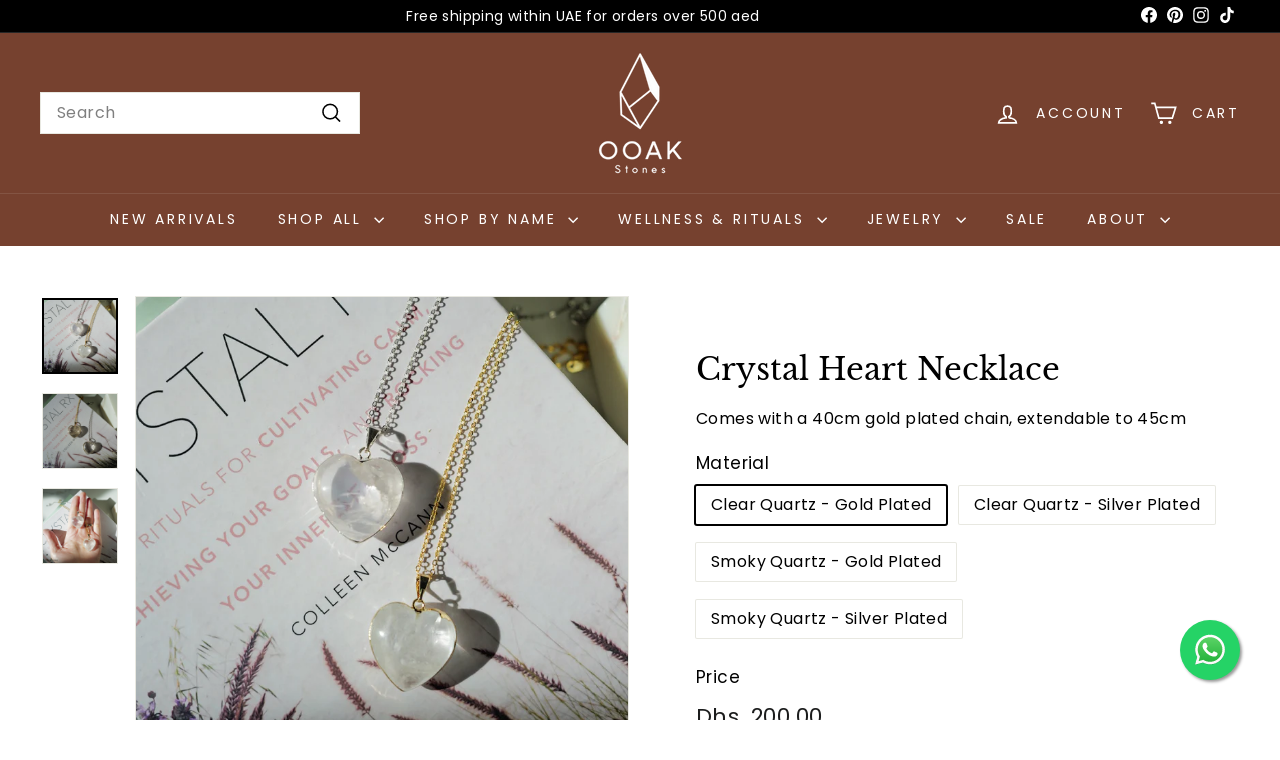

--- FILE ---
content_type: text/html; charset=utf-8
request_url: https://ooakstones.com/products/crystal-heart-necklace
body_size: 37477
content:
<!doctype html>
<html class="no-js" lang="en" dir="ltr">
  <head>
    <meta charset="utf-8">
    <meta http-equiv="X-UA-Compatible" content="IE=edge,chrome=1">
    <meta name="viewport" content="width=device-width,initial-scale=1">
    <meta name="theme-color" content="#76412f">
    <link rel="canonical" href="https://ooakstones.com/products/crystal-heart-necklace">
    <link rel="preconnect" href="https://fonts.shopifycdn.com" crossorigin>
    <link rel="dns-prefetch" href="https://ajax.googleapis.com">
    <link rel="dns-prefetch" href="https://maps.googleapis.com">
    <link rel="dns-prefetch" href="https://maps.gstatic.com"><link rel="shortcut icon" href="//ooakstones.com/cdn/shop/files/Logo_Tiny_32x32.jpg?v=1660068666" type="image/png">
<title>Crystal Heart Necklace &ndash; OOAKSTONES</title>
<meta name="description" content="Available in Clear Quartz and Smoky Quartz">
<meta property="og:site_name" content="OOAKSTONES">
<meta property="og:url" content="https://ooakstones.com/products/crystal-heart-necklace">
<meta property="og:title" content="Crystal Heart Necklace">
<meta property="og:type" content="product">
<meta property="og:description" content="Available in Clear Quartz and Smoky Quartz"><meta property="og:image" content="http://ooakstones.com/cdn/shop/files/HeartNecklace-2.jpg?v=1700401256">
  <meta property="og:image:secure_url" content="https://ooakstones.com/cdn/shop/files/HeartNecklace-2.jpg?v=1700401256">
  <meta property="og:image:width" content="1024">
  <meta property="og:image:height" content="1024"><meta name="twitter:site" content="@">
<meta name="twitter:card" content="summary_large_image">
<meta name="twitter:title" content="Crystal Heart Necklace">
<meta name="twitter:description" content="Available in Clear Quartz and Smoky Quartz">

<style data-shopify>@font-face {
  font-family: "Libre Baskerville";
  font-weight: 400;
  font-style: normal;
  font-display: swap;
  src: url("//ooakstones.com/cdn/fonts/libre_baskerville/librebaskerville_n4.2ec9ee517e3ce28d5f1e6c6e75efd8a97e59c189.woff2") format("woff2"),
       url("//ooakstones.com/cdn/fonts/libre_baskerville/librebaskerville_n4.323789551b85098885c8eccedfb1bd8f25f56007.woff") format("woff");
}

  @font-face {
  font-family: Poppins;
  font-weight: 400;
  font-style: normal;
  font-display: swap;
  src: url("//ooakstones.com/cdn/fonts/poppins/poppins_n4.0ba78fa5af9b0e1a374041b3ceaadf0a43b41362.woff2") format("woff2"),
       url("//ooakstones.com/cdn/fonts/poppins/poppins_n4.214741a72ff2596839fc9760ee7a770386cf16ca.woff") format("woff");
}


  @font-face {
  font-family: Poppins;
  font-weight: 600;
  font-style: normal;
  font-display: swap;
  src: url("//ooakstones.com/cdn/fonts/poppins/poppins_n6.aa29d4918bc243723d56b59572e18228ed0786f6.woff2") format("woff2"),
       url("//ooakstones.com/cdn/fonts/poppins/poppins_n6.5f815d845fe073750885d5b7e619ee00e8111208.woff") format("woff");
}

  @font-face {
  font-family: Poppins;
  font-weight: 400;
  font-style: italic;
  font-display: swap;
  src: url("//ooakstones.com/cdn/fonts/poppins/poppins_i4.846ad1e22474f856bd6b81ba4585a60799a9f5d2.woff2") format("woff2"),
       url("//ooakstones.com/cdn/fonts/poppins/poppins_i4.56b43284e8b52fc64c1fd271f289a39e8477e9ec.woff") format("woff");
}

  @font-face {
  font-family: Poppins;
  font-weight: 600;
  font-style: italic;
  font-display: swap;
  src: url("//ooakstones.com/cdn/fonts/poppins/poppins_i6.bb8044d6203f492888d626dafda3c2999253e8e9.woff2") format("woff2"),
       url("//ooakstones.com/cdn/fonts/poppins/poppins_i6.e233dec1a61b1e7dead9f920159eda42280a02c3.woff") format("woff");
}

</style><link href="//ooakstones.com/cdn/shop/t/10/assets/components.css?v=178053706190827632491720192510" rel="stylesheet" type="text/css" media="all" />

<style data-shopify>:root {
    --colorBody: #ffffff;
    --colorBodyAlpha05: rgba(255, 255, 255, 0.05);
    --colorBodyDim: #f2f2f2;

    --colorBorder: #e8e8e1;

    --colorBtnPrimary: #76412f;
    --colorBtnPrimaryLight: #9a553e;
    --colorBtnPrimaryDim: #643728;
    --colorBtnPrimaryText: #ffffff;

    --colorCartDot: #ba4444;
    --colorCartDotText: #fff;

    --colorFooter: #f9f9fb;
    --colorFooterBorder: #e8e8e1;
    --colorFooterText: #242430;

    --colorLink: #000000;

    --colorModalBg: rgba(231, 231, 231, 0.6);

    --colorNav: #76412f;
    --colorNavSearch: #ffffff;
    --colorNavText: #ffffff;

    --colorPrice: #1c1d1d;

    --colorSaleTag: #ba4444;
    --colorSaleTagText: #ffffff;

    --colorScheme1Text: #000000;
    --colorScheme1Bg: #ffffff;
    --colorScheme2Text: #76412f;
    --colorScheme2Bg: #f9f3f2;
    --colorScheme3Text: #000000;
    --colorScheme3Bg: #ffffff;

    --colorTextBody: #000000;
    --colorTextBodyAlpha005: rgba(0, 0, 0, 0.05);
    --colorTextBodyAlpha008: rgba(0, 0, 0, 0.08);
    --colorTextSavings: #ba4444;

    --colorToolbar: #000000;
    --colorToolbarText: #ffffff;

    --urlIcoSelect: url(//ooakstones.com/cdn/shop/t/10/assets/ico-select.svg);
    --urlSwirlSvg: url(//ooakstones.com/cdn/shop/t/10/assets/swirl.svg);

    --header-padding-bottom: 0;

    --pageTopPadding: 35px;
    --pageNarrow: 780px;
    --pageWidthPadding: 40px;
    --gridGutter: 22px;
    --indexSectionPadding: 60px;
    --sectionHeaderBottom: 40px;
    --collapsibleIconWidth: 12px;

    --sizeChartMargin: 30px 0;
    --sizeChartIconMargin: 5px;

    --newsletterReminderPadding: 20px 30px 20px 25px;

    --textFrameMargin: 10px;

    /*Shop Pay Installments*/
    --color-body-text: #000000;
    --color-body: #ffffff;
    --color-bg: #ffffff;

    --typeHeaderPrimary: "Libre Baskerville";
    --typeHeaderFallback: serif;
    --typeHeaderSize: 36px;
    --typeHeaderWeight: 400;
    --typeHeaderLineHeight: 1.2;
    --typeHeaderSpacing: 0.0em;

    --typeBasePrimary:Poppins;
    --typeBaseFallback:sans-serif;
    --typeBaseSize: 16px;
    --typeBaseWeight: 400;
    --typeBaseSpacing: 0.025em;
    --typeBaseLineHeight: 1.5;

    --colorSmallImageBg: #ffffff;
    --colorSmallImageBgDark: #f7f7f7;
    --colorLargeImageBg: #e7e7e7;
    --colorLargeImageBgLight: #ffffff;

    --iconWeight: 4px;
    --iconLinecaps: miter;

    
      --buttonRadius: 0;
      --btnPadding: 11px 20px;
    

    
      --roundness: 0;
    

    
      --gridThickness: 0;
    

    --productTileMargin: 2%;
    --collectionTileMargin: 17%;

    --swatchSize: 40px;
  }

  @media screen and (max-width: 768px) {
    :root {
      --pageTopPadding: 15px;
      --pageNarrow: 330px;
      --pageWidthPadding: 17px;
      --gridGutter: 16px;
      --indexSectionPadding: 40px;
      --sectionHeaderBottom: 25px;
      --collapsibleIconWidth: 10px;
      --textFrameMargin: 7px;
      --typeBaseSize: 14px;

      
        --roundness: 0;
        --btnPadding: 9px 17px;
      
    }
  }</style><link href="//ooakstones.com/cdn/shop/t/10/assets/overrides.css?v=61671070734277095511719904798" rel="stylesheet" type="text/css" media="all" />
<style data-shopify>:root {
        --productGridPadding: 12px;
      }</style><script async crossorigin fetchpriority="high" src="/cdn/shopifycloud/importmap-polyfill/es-modules-shim.2.4.0.js"></script>
<script>
      document.documentElement.className = document.documentElement.className.replace('no-js', 'js');

      window.theme = window.theme || {};
      theme.routes = {
        home: "/",
        collections: "/collections",
        cart: "/cart.js",
        cartPage: "/cart",
        cartAdd: "/cart/add.js",
        cartChange: "/cart/change.js",
        search: "/search",
        predictiveSearch: "/search/suggest"
      };

      theme.strings = {
        soldOut: "Sold Out",
        unavailable: "Unavailable",
        inStockLabel: "In stock, ready to ship",
        oneStockLabel: "Low stock - [count] item left",
        otherStockLabel: "Low stock - [count] items left",
        willNotShipUntil: "Ready to ship [date]",
        willBeInStockAfter: "Back in stock [date]",
        waitingForStock: "Backordered, shipping soon",
        savePrice: "Save [saved_amount]",
        cartEmpty: "Your cart is currently empty.",
        cartTermsConfirmation: "You must agree with the terms and conditions of sales to check out",
        searchCollections: "Collections",
        searchPages: "Pages",
        searchArticles: "Articles",
        maxQuantity: "You can only have [quantity] of [title] in your cart."
      };
      theme.settings = {
        cartType: "dropdown",
        isCustomerTemplate: false,
        moneyFormat: "Dhs. {{amount}}",
        saveType: "percent",
        productImageSize: "natural",
        productImageCover: true,
        predictiveSearch: true,
        predictiveSearchType: null,
        superScriptSetting: true,
        superScriptPrice: false,
        quickView: true,
        quickAdd: true,
        themeName: 'Expanse',
        themeVersion: "5.2.3" // x-release-please-version
      };
    </script><script type="importmap">
{
  "imports": {
    "@archetype-themes/scripts/config": "//ooakstones.com/cdn/shop/t/10/assets/config.js?v=95976828937475645771719904796",
    "@archetype-themes/scripts/helpers/a11y": "//ooakstones.com/cdn/shop/t/10/assets/a11y.js?v=118065092949826047841719904796",
    "@archetype-themes/scripts/helpers/ajax-renderer": "//ooakstones.com/cdn/shop/t/10/assets/ajax-renderer.js?v=100928873305606449171719904796",
    "@archetype-themes/scripts/helpers/currency": "//ooakstones.com/cdn/shop/t/10/assets/currency.js?v=7073109214763046061719904796",
    "@archetype-themes/scripts/helpers/delegate": "//ooakstones.com/cdn/shop/t/10/assets/delegate.js?v=149839824348477659831719904796",
    "@archetype-themes/scripts/helpers/init-globals": "//ooakstones.com/cdn/shop/t/10/assets/init-globals.js?v=181475641737567220961719904798",
    "@archetype-themes/scripts/helpers/library-loader": "//ooakstones.com/cdn/shop/t/10/assets/library-loader.js?v=156273567395030534951719904798",
    "@archetype-themes/scripts/helpers/rte": "//ooakstones.com/cdn/shop/t/10/assets/rte.js?v=25912603626504680721719904799",
    "@archetype-themes/scripts/helpers/sections": "//ooakstones.com/cdn/shop/t/10/assets/sections.js?v=182906742684709496481719904799",
    "@archetype-themes/scripts/helpers/size-drawer": "//ooakstones.com/cdn/shop/t/10/assets/size-drawer.js?v=67462763974111650691719904799",
    "@archetype-themes/scripts/helpers/utils": "//ooakstones.com/cdn/shop/t/10/assets/utils.js?v=117964846174238173191719904799",
    "@archetype-themes/scripts/helpers/vimeo": "//ooakstones.com/cdn/shop/t/10/assets/vimeo.js?v=24358449204266797831719904799",
    "@archetype-themes/scripts/helpers/youtube": "//ooakstones.com/cdn/shop/t/10/assets/youtube.js?v=65638137014896701821719904799",
    "@archetype-themes/scripts/modules/animation-observer": "//ooakstones.com/cdn/shop/t/10/assets/animation-observer.js?v=153879372474529029271719904796",
    "@archetype-themes/scripts/modules/cart-api": "//ooakstones.com/cdn/shop/t/10/assets/cart-api.js?v=93416222499431499891719904796",
    "@archetype-themes/scripts/modules/cart-drawer": "//ooakstones.com/cdn/shop/t/10/assets/cart-drawer.js?v=22319036241739343301719904796",
    "@archetype-themes/scripts/modules/cart-form": "//ooakstones.com/cdn/shop/t/10/assets/cart-form.js?v=7359676928425491331719904796",
    "@archetype-themes/scripts/modules/collapsibles": "//ooakstones.com/cdn/shop/t/10/assets/collapsibles.js?v=20772374232124797641719904796",
    "@archetype-themes/scripts/modules/collection-sidebar": "//ooakstones.com/cdn/shop/t/10/assets/collection-sidebar.js?v=11139703187251763651719904796",
    "@archetype-themes/scripts/modules/collection-template": "//ooakstones.com/cdn/shop/t/10/assets/collection-template.js?v=140554359979706354581719904796",
    "@archetype-themes/scripts/modules/disclosure": "//ooakstones.com/cdn/shop/t/10/assets/disclosure.js?v=67772127279384659731719904796",
    "@archetype-themes/scripts/modules/drawers": "//ooakstones.com/cdn/shop/t/10/assets/drawers.js?v=41461249279569037491719904796",
    "@archetype-themes/scripts/modules/header-nav": "//ooakstones.com/cdn/shop/t/10/assets/header-nav.js?v=177096878740680116051719904796",
    "@archetype-themes/scripts/modules/header-search": "//ooakstones.com/cdn/shop/t/10/assets/header-search.js?v=111541059953386463491719904796",
    "@archetype-themes/scripts/modules/mobile-nav": "//ooakstones.com/cdn/shop/t/10/assets/mobile-nav.js?v=114965420791451121061719904798",
    "@archetype-themes/scripts/modules/modal": "//ooakstones.com/cdn/shop/t/10/assets/modal.js?v=134597060909170760981719904798",
    "@archetype-themes/scripts/modules/parallax": "//ooakstones.com/cdn/shop/t/10/assets/parallax.js?v=52940338558575531261719904798",
    "@archetype-themes/scripts/modules/photoswipe": "//ooakstones.com/cdn/shop/t/10/assets/photoswipe.js?v=165549100180449799241719904798",
    "@archetype-themes/scripts/modules/product-media": "//ooakstones.com/cdn/shop/t/10/assets/product-media.js?v=100982122737231373481719904799",
    "@archetype-themes/scripts/modules/product-recommendations": "//ooakstones.com/cdn/shop/t/10/assets/product-recommendations.js?v=129269900080061478331719904799",
    "@archetype-themes/scripts/modules/quantity-selectors": "//ooakstones.com/cdn/shop/t/10/assets/quantity-selectors.js?v=39825656135086092811719904799",
    "@archetype-themes/scripts/modules/slideshow": "//ooakstones.com/cdn/shop/t/10/assets/slideshow.js?v=66456378059434374351720192512",
    "@archetype-themes/scripts/modules/swatches": "//ooakstones.com/cdn/shop/t/10/assets/swatches.js?v=27943298151903503821719904799",
    "@archetype-themes/scripts/modules/tool-tip": "//ooakstones.com/cdn/shop/t/10/assets/tool-tip.js?v=21675976537915012111719904799",
    "@archetype-themes/scripts/modules/tool-tip-trigger": "//ooakstones.com/cdn/shop/t/10/assets/tool-tip-trigger.js?v=140183424560662924111719904799",
    "@archetype-themes/scripts/modules/video-modal": "//ooakstones.com/cdn/shop/t/10/assets/video-modal.js?v=124352799055401291551719904799",
    "@archetype-themes/scripts/modules/video-section": "//ooakstones.com/cdn/shop/t/10/assets/video-section.js?v=160666745868686885001719904799",
    "@archetype-themes/scripts/vendors/animape": "//ooakstones.com/cdn/shop/t/10/assets/animape.js?v=22924073894526020811720192509",
    "@archetype-themes/scripts/vendors/flickity": "//ooakstones.com/cdn/shop/t/10/assets/flickity.js?v=63038299790151568001720192511",
    "@archetype-themes/scripts/vendors/flickity-fade": "//ooakstones.com/cdn/shop/t/10/assets/flickity-fade.js?v=139345671339789455101720192510",
    "@archetype-themes/scripts/vendors/photoswipe-ui-default.min": "//ooakstones.com/cdn/shop/t/10/assets/photoswipe-ui-default.min.js?v=134883888500157045471720192511",
    "@archetype-themes/scripts/vendors/photoswipe.min": "//ooakstones.com/cdn/shop/t/10/assets/photoswipe.min.js?v=141399574847282278601720192512",
    "@archetype-themes/utils/pubsub": "//ooakstones.com/cdn/shop/t/10/assets/pubsub.js?v=170887502973045284781719904799",
    "components/announcement-bar": "//ooakstones.com/cdn/shop/t/10/assets/announcement-bar.js?v=61239492037021845891719904796",
    "components/block-buy-buttons": "//ooakstones.com/cdn/shop/t/10/assets/block-buy-buttons.js?v=148958496432830410761719904796",
    "components/block-contact": "//ooakstones.com/cdn/shop/t/10/assets/block-contact.js?v=78355411751615558911719904796",
    "components/block-description": "//ooakstones.com/cdn/shop/t/10/assets/block-description.js?v=81077347419709677141719904796",
    "components/block-price": "//ooakstones.com/cdn/shop/t/10/assets/block-price.js?v=129702681217586970991719904796",
    "components/block-quantity-selector": "//ooakstones.com/cdn/shop/t/10/assets/block-quantity-selector.js?v=117475072784309989681719904796",
    "components/block-tab": "//ooakstones.com/cdn/shop/t/10/assets/block-tab.js?v=26040362447511671711719904796",
    "components/block-variant-picker": "//ooakstones.com/cdn/shop/t/10/assets/block-variant-picker.js?v=71031908405311637371719904796",
    "components/gift-card-recipient-form": "//ooakstones.com/cdn/shop/t/10/assets/gift-card-recipient-form.js?v=64755253772159527141719904796",
    "components/icon": "//ooakstones.com/cdn/shop/t/10/assets/icon.js?v=3434008020053097731719904798",
    "components/image-element": "//ooakstones.com/cdn/shop/t/10/assets/image-element.js?v=162387049124185673971719904798",
    "components/newsletter-reminder": "//ooakstones.com/cdn/shop/t/10/assets/newsletter-reminder.js?v=93831542396994015031719904798",
    "components/predictive-search": "//ooakstones.com/cdn/shop/t/10/assets/predictive-search.js?v=99835546545337592591719904798",
    "components/price-range": "//ooakstones.com/cdn/shop/t/10/assets/price-range.js?v=107536712590459768541719904798",
    "components/product-grid-item": "//ooakstones.com/cdn/shop/t/10/assets/product-grid-item.js?v=153768860261134489091719904798",
    "components/product-images": "//ooakstones.com/cdn/shop/t/10/assets/product-images.js?v=94779729377336687951719904798",
    "components/product-inventory": "//ooakstones.com/cdn/shop/t/10/assets/product-inventory.js?v=61257431154298704481719904799",
    "components/quick-add": "//ooakstones.com/cdn/shop/t/10/assets/quick-add.js?v=98922245195340351461719904799",
    "components/quick-shop": "//ooakstones.com/cdn/shop/t/10/assets/quick-shop.js?v=122648007643428631321719904799",
    "components/section-advanced-accordion": "//ooakstones.com/cdn/shop/t/10/assets/section-advanced-accordion.js?v=50423659066538531211719904799",
    "components/section-age-verification-popup": "//ooakstones.com/cdn/shop/t/10/assets/section-age-verification-popup.js?v=160720330590333804831719904799",
    "components/section-background-image-text": "//ooakstones.com/cdn/shop/t/10/assets/section-background-image-text.js?v=17382720343615129641719904799",
    "components/section-collection-header": "//ooakstones.com/cdn/shop/t/10/assets/section-collection-header.js?v=156062324844396076361719904799",
    "components/section-countdown": "//ooakstones.com/cdn/shop/t/10/assets/section-countdown.js?v=109956453145979029921719904799",
    "components/section-footer": "//ooakstones.com/cdn/shop/t/10/assets/section-footer.js?v=37607697474596166191719904799",
    "components/section-header": "//ooakstones.com/cdn/shop/t/10/assets/section-header.js?v=143928937928229288231719904799",
    "components/section-hotspots": "//ooakstones.com/cdn/shop/t/10/assets/section-hotspots.js?v=19511526374408459341719904799",
    "components/section-image-compare": "//ooakstones.com/cdn/shop/t/10/assets/section-image-compare.js?v=10475097497223987121719904799",
    "components/section-main-cart": "//ooakstones.com/cdn/shop/t/10/assets/section-main-cart.js?v=26599160823898921641719904799",
    "components/section-map": "//ooakstones.com/cdn/shop/t/10/assets/section-map.js?v=152624484441567095391719904799",
    "components/section-more-products-vendor": "//ooakstones.com/cdn/shop/t/10/assets/section-more-products-vendor.js?v=145736791502618398041720192512",
    "components/section-newsletter-popup": "//ooakstones.com/cdn/shop/t/10/assets/section-newsletter-popup.js?v=170012379161222995921719904799",
    "components/section-password-header": "//ooakstones.com/cdn/shop/t/10/assets/section-password-header.js?v=98933886638236819401719904799",
    "components/section-recently-viewed": "//ooakstones.com/cdn/shop/t/10/assets/section-recently-viewed.js?v=173223767998598904081719904799",
    "components/section-testimonials": "//ooakstones.com/cdn/shop/t/10/assets/section-testimonials.js?v=143293272721059783851719904799",
    "components/section-toolbar": "//ooakstones.com/cdn/shop/t/10/assets/section-toolbar.js?v=10748245694607098671719904799",
    "components/store-availability": "//ooakstones.com/cdn/shop/t/10/assets/store-availability.js?v=30314316816638668131719904799",
    "components/variant-sku": "//ooakstones.com/cdn/shop/t/10/assets/variant-sku.js?v=61072944307078446061719904799",
    "js-cookie": "//ooakstones.com/cdn/shop/t/10/assets/js.cookie.mjs?v=38015963105781969301719904798",
    "nouislider": "//ooakstones.com/cdn/shop/t/10/assets/nouislider.js?v=100438778919154896961719904798"
  }
}
</script>
<script>
  if (!(HTMLScriptElement.supports && HTMLScriptElement.supports('importmap'))) {
    const el = document.createElement('script')
    el.async = true
    el.src = "//ooakstones.com/cdn/shop/t/10/assets/es-module-shims.min.js?v=3197203922110785981719904796"
    document.head.appendChild(el)
  }
</script>

<script type="module" src="//ooakstones.com/cdn/shop/t/10/assets/is-land.min.js?v=92343381495565747271719904798"></script>



<script type="module">
  try {
    const importMap = document.querySelector('script[type="importmap"]')
    const importMapJson = JSON.parse(importMap.textContent)
    const importMapModules = Object.values(importMapJson.imports)
    for (let i = 0; i < importMapModules.length; i++) {
      const link = document.createElement('link')
      link.rel = 'modulepreload'
      link.href = importMapModules[i]
      document.head.appendChild(link)
    }
  } catch (e) {
    console.error(e)
  }
</script>
<script>window.performance && window.performance.mark && window.performance.mark('shopify.content_for_header.start');</script><meta name="google-site-verification" content="kVyvfi_bwQnjZ3xA-QKpycyZcOdifGYvZGiAYsBnC98">
<meta name="facebook-domain-verification" content="f5sspmurwlf4jhoka50pla93rz39dj">
<meta name="google-site-verification" content="UKTs-CIyixHcITigOZQjRbO9nxgTG6gnHXUoqZB5V4k">
<meta id="shopify-digital-wallet" name="shopify-digital-wallet" content="/20025901156/digital_wallets/dialog">
<link rel="alternate" type="application/json+oembed" href="https://ooakstones.com/products/crystal-heart-necklace.oembed">
<script async="async" src="/checkouts/internal/preloads.js?locale=en-AE"></script>
<script id="shopify-features" type="application/json">{"accessToken":"be62e324871d9f69d2394c1b3a1abff0","betas":["rich-media-storefront-analytics"],"domain":"ooakstones.com","predictiveSearch":true,"shopId":20025901156,"locale":"en"}</script>
<script>var Shopify = Shopify || {};
Shopify.shop = "ooakstones.myshopify.com";
Shopify.locale = "en";
Shopify.currency = {"active":"AED","rate":"1.0"};
Shopify.country = "AE";
Shopify.theme = {"name":"Updated copy of Updated copy of Expanse","id":138133897415,"schema_name":"Expanse","schema_version":"5.2.3","theme_store_id":902,"role":"main"};
Shopify.theme.handle = "null";
Shopify.theme.style = {"id":null,"handle":null};
Shopify.cdnHost = "ooakstones.com/cdn";
Shopify.routes = Shopify.routes || {};
Shopify.routes.root = "/";</script>
<script type="module">!function(o){(o.Shopify=o.Shopify||{}).modules=!0}(window);</script>
<script>!function(o){function n(){var o=[];function n(){o.push(Array.prototype.slice.apply(arguments))}return n.q=o,n}var t=o.Shopify=o.Shopify||{};t.loadFeatures=n(),t.autoloadFeatures=n()}(window);</script>
<script id="shop-js-analytics" type="application/json">{"pageType":"product"}</script>
<script defer="defer" async type="module" src="//ooakstones.com/cdn/shopifycloud/shop-js/modules/v2/client.init-shop-cart-sync_BT-GjEfc.en.esm.js"></script>
<script defer="defer" async type="module" src="//ooakstones.com/cdn/shopifycloud/shop-js/modules/v2/chunk.common_D58fp_Oc.esm.js"></script>
<script defer="defer" async type="module" src="//ooakstones.com/cdn/shopifycloud/shop-js/modules/v2/chunk.modal_xMitdFEc.esm.js"></script>
<script type="module">
  await import("//ooakstones.com/cdn/shopifycloud/shop-js/modules/v2/client.init-shop-cart-sync_BT-GjEfc.en.esm.js");
await import("//ooakstones.com/cdn/shopifycloud/shop-js/modules/v2/chunk.common_D58fp_Oc.esm.js");
await import("//ooakstones.com/cdn/shopifycloud/shop-js/modules/v2/chunk.modal_xMitdFEc.esm.js");

  window.Shopify.SignInWithShop?.initShopCartSync?.({"fedCMEnabled":true,"windoidEnabled":true});

</script>
<script id="__st">var __st={"a":20025901156,"offset":14400,"reqid":"e30ee02a-b1fc-4052-b09a-84f4ea450f0f-1769083308","pageurl":"ooakstones.com\/products\/crystal-heart-necklace","u":"b30861eba6ab","p":"product","rtyp":"product","rid":7822588444871};</script>
<script>window.ShopifyPaypalV4VisibilityTracking = true;</script>
<script id="captcha-bootstrap">!function(){'use strict';const t='contact',e='account',n='new_comment',o=[[t,t],['blogs',n],['comments',n],[t,'customer']],c=[[e,'customer_login'],[e,'guest_login'],[e,'recover_customer_password'],[e,'create_customer']],r=t=>t.map((([t,e])=>`form[action*='/${t}']:not([data-nocaptcha='true']) input[name='form_type'][value='${e}']`)).join(','),a=t=>()=>t?[...document.querySelectorAll(t)].map((t=>t.form)):[];function s(){const t=[...o],e=r(t);return a(e)}const i='password',u='form_key',d=['recaptcha-v3-token','g-recaptcha-response','h-captcha-response',i],f=()=>{try{return window.sessionStorage}catch{return}},m='__shopify_v',_=t=>t.elements[u];function p(t,e,n=!1){try{const o=window.sessionStorage,c=JSON.parse(o.getItem(e)),{data:r}=function(t){const{data:e,action:n}=t;return t[m]||n?{data:e,action:n}:{data:t,action:n}}(c);for(const[e,n]of Object.entries(r))t.elements[e]&&(t.elements[e].value=n);n&&o.removeItem(e)}catch(o){console.error('form repopulation failed',{error:o})}}const l='form_type',E='cptcha';function T(t){t.dataset[E]=!0}const w=window,h=w.document,L='Shopify',v='ce_forms',y='captcha';let A=!1;((t,e)=>{const n=(g='f06e6c50-85a8-45c8-87d0-21a2b65856fe',I='https://cdn.shopify.com/shopifycloud/storefront-forms-hcaptcha/ce_storefront_forms_captcha_hcaptcha.v1.5.2.iife.js',D={infoText:'Protected by hCaptcha',privacyText:'Privacy',termsText:'Terms'},(t,e,n)=>{const o=w[L][v],c=o.bindForm;if(c)return c(t,g,e,D).then(n);var r;o.q.push([[t,g,e,D],n]),r=I,A||(h.body.append(Object.assign(h.createElement('script'),{id:'captcha-provider',async:!0,src:r})),A=!0)});var g,I,D;w[L]=w[L]||{},w[L][v]=w[L][v]||{},w[L][v].q=[],w[L][y]=w[L][y]||{},w[L][y].protect=function(t,e){n(t,void 0,e),T(t)},Object.freeze(w[L][y]),function(t,e,n,w,h,L){const[v,y,A,g]=function(t,e,n){const i=e?o:[],u=t?c:[],d=[...i,...u],f=r(d),m=r(i),_=r(d.filter((([t,e])=>n.includes(e))));return[a(f),a(m),a(_),s()]}(w,h,L),I=t=>{const e=t.target;return e instanceof HTMLFormElement?e:e&&e.form},D=t=>v().includes(t);t.addEventListener('submit',(t=>{const e=I(t);if(!e)return;const n=D(e)&&!e.dataset.hcaptchaBound&&!e.dataset.recaptchaBound,o=_(e),c=g().includes(e)&&(!o||!o.value);(n||c)&&t.preventDefault(),c&&!n&&(function(t){try{if(!f())return;!function(t){const e=f();if(!e)return;const n=_(t);if(!n)return;const o=n.value;o&&e.removeItem(o)}(t);const e=Array.from(Array(32),(()=>Math.random().toString(36)[2])).join('');!function(t,e){_(t)||t.append(Object.assign(document.createElement('input'),{type:'hidden',name:u})),t.elements[u].value=e}(t,e),function(t,e){const n=f();if(!n)return;const o=[...t.querySelectorAll(`input[type='${i}']`)].map((({name:t})=>t)),c=[...d,...o],r={};for(const[a,s]of new FormData(t).entries())c.includes(a)||(r[a]=s);n.setItem(e,JSON.stringify({[m]:1,action:t.action,data:r}))}(t,e)}catch(e){console.error('failed to persist form',e)}}(e),e.submit())}));const S=(t,e)=>{t&&!t.dataset[E]&&(n(t,e.some((e=>e===t))),T(t))};for(const o of['focusin','change'])t.addEventListener(o,(t=>{const e=I(t);D(e)&&S(e,y())}));const B=e.get('form_key'),M=e.get(l),P=B&&M;t.addEventListener('DOMContentLoaded',(()=>{const t=y();if(P)for(const e of t)e.elements[l].value===M&&p(e,B);[...new Set([...A(),...v().filter((t=>'true'===t.dataset.shopifyCaptcha))])].forEach((e=>S(e,t)))}))}(h,new URLSearchParams(w.location.search),n,t,e,['guest_login'])})(!0,!1)}();</script>
<script integrity="sha256-4kQ18oKyAcykRKYeNunJcIwy7WH5gtpwJnB7kiuLZ1E=" data-source-attribution="shopify.loadfeatures" defer="defer" src="//ooakstones.com/cdn/shopifycloud/storefront/assets/storefront/load_feature-a0a9edcb.js" crossorigin="anonymous"></script>
<script data-source-attribution="shopify.dynamic_checkout.dynamic.init">var Shopify=Shopify||{};Shopify.PaymentButton=Shopify.PaymentButton||{isStorefrontPortableWallets:!0,init:function(){window.Shopify.PaymentButton.init=function(){};var t=document.createElement("script");t.src="https://ooakstones.com/cdn/shopifycloud/portable-wallets/latest/portable-wallets.en.js",t.type="module",document.head.appendChild(t)}};
</script>
<script data-source-attribution="shopify.dynamic_checkout.buyer_consent">
  function portableWalletsHideBuyerConsent(e){var t=document.getElementById("shopify-buyer-consent"),n=document.getElementById("shopify-subscription-policy-button");t&&n&&(t.classList.add("hidden"),t.setAttribute("aria-hidden","true"),n.removeEventListener("click",e))}function portableWalletsShowBuyerConsent(e){var t=document.getElementById("shopify-buyer-consent"),n=document.getElementById("shopify-subscription-policy-button");t&&n&&(t.classList.remove("hidden"),t.removeAttribute("aria-hidden"),n.addEventListener("click",e))}window.Shopify?.PaymentButton&&(window.Shopify.PaymentButton.hideBuyerConsent=portableWalletsHideBuyerConsent,window.Shopify.PaymentButton.showBuyerConsent=portableWalletsShowBuyerConsent);
</script>
<script>
  function portableWalletsCleanup(e){e&&e.src&&console.error("Failed to load portable wallets script "+e.src);var t=document.querySelectorAll("shopify-accelerated-checkout .shopify-payment-button__skeleton, shopify-accelerated-checkout-cart .wallet-cart-button__skeleton"),e=document.getElementById("shopify-buyer-consent");for(let e=0;e<t.length;e++)t[e].remove();e&&e.remove()}function portableWalletsNotLoadedAsModule(e){e instanceof ErrorEvent&&"string"==typeof e.message&&e.message.includes("import.meta")&&"string"==typeof e.filename&&e.filename.includes("portable-wallets")&&(window.removeEventListener("error",portableWalletsNotLoadedAsModule),window.Shopify.PaymentButton.failedToLoad=e,"loading"===document.readyState?document.addEventListener("DOMContentLoaded",window.Shopify.PaymentButton.init):window.Shopify.PaymentButton.init())}window.addEventListener("error",portableWalletsNotLoadedAsModule);
</script>

<script type="module" src="https://ooakstones.com/cdn/shopifycloud/portable-wallets/latest/portable-wallets.en.js" onError="portableWalletsCleanup(this)" crossorigin="anonymous"></script>
<script nomodule>
  document.addEventListener("DOMContentLoaded", portableWalletsCleanup);
</script>

<script id='scb4127' type='text/javascript' async='' src='https://ooakstones.com/cdn/shopifycloud/privacy-banner/storefront-banner.js'></script><link id="shopify-accelerated-checkout-styles" rel="stylesheet" media="screen" href="https://ooakstones.com/cdn/shopifycloud/portable-wallets/latest/accelerated-checkout-backwards-compat.css" crossorigin="anonymous">
<style id="shopify-accelerated-checkout-cart">
        #shopify-buyer-consent {
  margin-top: 1em;
  display: inline-block;
  width: 100%;
}

#shopify-buyer-consent.hidden {
  display: none;
}

#shopify-subscription-policy-button {
  background: none;
  border: none;
  padding: 0;
  text-decoration: underline;
  font-size: inherit;
  cursor: pointer;
}

#shopify-subscription-policy-button::before {
  box-shadow: none;
}

      </style>

<script>window.performance && window.performance.mark && window.performance.mark('shopify.content_for_header.end');</script>

    <script src="//ooakstones.com/cdn/shop/t/10/assets/theme.js?v=77167323714411244521719904799" defer="defer"></script>
  <link href="https://monorail-edge.shopifysvc.com" rel="dns-prefetch">
<script>(function(){if ("sendBeacon" in navigator && "performance" in window) {try {var session_token_from_headers = performance.getEntriesByType('navigation')[0].serverTiming.find(x => x.name == '_s').description;} catch {var session_token_from_headers = undefined;}var session_cookie_matches = document.cookie.match(/_shopify_s=([^;]*)/);var session_token_from_cookie = session_cookie_matches && session_cookie_matches.length === 2 ? session_cookie_matches[1] : "";var session_token = session_token_from_headers || session_token_from_cookie || "";function handle_abandonment_event(e) {var entries = performance.getEntries().filter(function(entry) {return /monorail-edge.shopifysvc.com/.test(entry.name);});if (!window.abandonment_tracked && entries.length === 0) {window.abandonment_tracked = true;var currentMs = Date.now();var navigation_start = performance.timing.navigationStart;var payload = {shop_id: 20025901156,url: window.location.href,navigation_start,duration: currentMs - navigation_start,session_token,page_type: "product"};window.navigator.sendBeacon("https://monorail-edge.shopifysvc.com/v1/produce", JSON.stringify({schema_id: "online_store_buyer_site_abandonment/1.1",payload: payload,metadata: {event_created_at_ms: currentMs,event_sent_at_ms: currentMs}}));}}window.addEventListener('pagehide', handle_abandonment_event);}}());</script>
<script id="web-pixels-manager-setup">(function e(e,d,r,n,o){if(void 0===o&&(o={}),!Boolean(null===(a=null===(i=window.Shopify)||void 0===i?void 0:i.analytics)||void 0===a?void 0:a.replayQueue)){var i,a;window.Shopify=window.Shopify||{};var t=window.Shopify;t.analytics=t.analytics||{};var s=t.analytics;s.replayQueue=[],s.publish=function(e,d,r){return s.replayQueue.push([e,d,r]),!0};try{self.performance.mark("wpm:start")}catch(e){}var l=function(){var e={modern:/Edge?\/(1{2}[4-9]|1[2-9]\d|[2-9]\d{2}|\d{4,})\.\d+(\.\d+|)|Firefox\/(1{2}[4-9]|1[2-9]\d|[2-9]\d{2}|\d{4,})\.\d+(\.\d+|)|Chrom(ium|e)\/(9{2}|\d{3,})\.\d+(\.\d+|)|(Maci|X1{2}).+ Version\/(15\.\d+|(1[6-9]|[2-9]\d|\d{3,})\.\d+)([,.]\d+|)( \(\w+\)|)( Mobile\/\w+|) Safari\/|Chrome.+OPR\/(9{2}|\d{3,})\.\d+\.\d+|(CPU[ +]OS|iPhone[ +]OS|CPU[ +]iPhone|CPU IPhone OS|CPU iPad OS)[ +]+(15[._]\d+|(1[6-9]|[2-9]\d|\d{3,})[._]\d+)([._]\d+|)|Android:?[ /-](13[3-9]|1[4-9]\d|[2-9]\d{2}|\d{4,})(\.\d+|)(\.\d+|)|Android.+Firefox\/(13[5-9]|1[4-9]\d|[2-9]\d{2}|\d{4,})\.\d+(\.\d+|)|Android.+Chrom(ium|e)\/(13[3-9]|1[4-9]\d|[2-9]\d{2}|\d{4,})\.\d+(\.\d+|)|SamsungBrowser\/([2-9]\d|\d{3,})\.\d+/,legacy:/Edge?\/(1[6-9]|[2-9]\d|\d{3,})\.\d+(\.\d+|)|Firefox\/(5[4-9]|[6-9]\d|\d{3,})\.\d+(\.\d+|)|Chrom(ium|e)\/(5[1-9]|[6-9]\d|\d{3,})\.\d+(\.\d+|)([\d.]+$|.*Safari\/(?![\d.]+ Edge\/[\d.]+$))|(Maci|X1{2}).+ Version\/(10\.\d+|(1[1-9]|[2-9]\d|\d{3,})\.\d+)([,.]\d+|)( \(\w+\)|)( Mobile\/\w+|) Safari\/|Chrome.+OPR\/(3[89]|[4-9]\d|\d{3,})\.\d+\.\d+|(CPU[ +]OS|iPhone[ +]OS|CPU[ +]iPhone|CPU IPhone OS|CPU iPad OS)[ +]+(10[._]\d+|(1[1-9]|[2-9]\d|\d{3,})[._]\d+)([._]\d+|)|Android:?[ /-](13[3-9]|1[4-9]\d|[2-9]\d{2}|\d{4,})(\.\d+|)(\.\d+|)|Mobile Safari.+OPR\/([89]\d|\d{3,})\.\d+\.\d+|Android.+Firefox\/(13[5-9]|1[4-9]\d|[2-9]\d{2}|\d{4,})\.\d+(\.\d+|)|Android.+Chrom(ium|e)\/(13[3-9]|1[4-9]\d|[2-9]\d{2}|\d{4,})\.\d+(\.\d+|)|Android.+(UC? ?Browser|UCWEB|U3)[ /]?(15\.([5-9]|\d{2,})|(1[6-9]|[2-9]\d|\d{3,})\.\d+)\.\d+|SamsungBrowser\/(5\.\d+|([6-9]|\d{2,})\.\d+)|Android.+MQ{2}Browser\/(14(\.(9|\d{2,})|)|(1[5-9]|[2-9]\d|\d{3,})(\.\d+|))(\.\d+|)|K[Aa][Ii]OS\/(3\.\d+|([4-9]|\d{2,})\.\d+)(\.\d+|)/},d=e.modern,r=e.legacy,n=navigator.userAgent;return n.match(d)?"modern":n.match(r)?"legacy":"unknown"}(),u="modern"===l?"modern":"legacy",c=(null!=n?n:{modern:"",legacy:""})[u],f=function(e){return[e.baseUrl,"/wpm","/b",e.hashVersion,"modern"===e.buildTarget?"m":"l",".js"].join("")}({baseUrl:d,hashVersion:r,buildTarget:u}),m=function(e){var d=e.version,r=e.bundleTarget,n=e.surface,o=e.pageUrl,i=e.monorailEndpoint;return{emit:function(e){var a=e.status,t=e.errorMsg,s=(new Date).getTime(),l=JSON.stringify({metadata:{event_sent_at_ms:s},events:[{schema_id:"web_pixels_manager_load/3.1",payload:{version:d,bundle_target:r,page_url:o,status:a,surface:n,error_msg:t},metadata:{event_created_at_ms:s}}]});if(!i)return console&&console.warn&&console.warn("[Web Pixels Manager] No Monorail endpoint provided, skipping logging."),!1;try{return self.navigator.sendBeacon.bind(self.navigator)(i,l)}catch(e){}var u=new XMLHttpRequest;try{return u.open("POST",i,!0),u.setRequestHeader("Content-Type","text/plain"),u.send(l),!0}catch(e){return console&&console.warn&&console.warn("[Web Pixels Manager] Got an unhandled error while logging to Monorail."),!1}}}}({version:r,bundleTarget:l,surface:e.surface,pageUrl:self.location.href,monorailEndpoint:e.monorailEndpoint});try{o.browserTarget=l,function(e){var d=e.src,r=e.async,n=void 0===r||r,o=e.onload,i=e.onerror,a=e.sri,t=e.scriptDataAttributes,s=void 0===t?{}:t,l=document.createElement("script"),u=document.querySelector("head"),c=document.querySelector("body");if(l.async=n,l.src=d,a&&(l.integrity=a,l.crossOrigin="anonymous"),s)for(var f in s)if(Object.prototype.hasOwnProperty.call(s,f))try{l.dataset[f]=s[f]}catch(e){}if(o&&l.addEventListener("load",o),i&&l.addEventListener("error",i),u)u.appendChild(l);else{if(!c)throw new Error("Did not find a head or body element to append the script");c.appendChild(l)}}({src:f,async:!0,onload:function(){if(!function(){var e,d;return Boolean(null===(d=null===(e=window.Shopify)||void 0===e?void 0:e.analytics)||void 0===d?void 0:d.initialized)}()){var d=window.webPixelsManager.init(e)||void 0;if(d){var r=window.Shopify.analytics;r.replayQueue.forEach((function(e){var r=e[0],n=e[1],o=e[2];d.publishCustomEvent(r,n,o)})),r.replayQueue=[],r.publish=d.publishCustomEvent,r.visitor=d.visitor,r.initialized=!0}}},onerror:function(){return m.emit({status:"failed",errorMsg:"".concat(f," has failed to load")})},sri:function(e){var d=/^sha384-[A-Za-z0-9+/=]+$/;return"string"==typeof e&&d.test(e)}(c)?c:"",scriptDataAttributes:o}),m.emit({status:"loading"})}catch(e){m.emit({status:"failed",errorMsg:(null==e?void 0:e.message)||"Unknown error"})}}})({shopId: 20025901156,storefrontBaseUrl: "https://ooakstones.com",extensionsBaseUrl: "https://extensions.shopifycdn.com/cdn/shopifycloud/web-pixels-manager",monorailEndpoint: "https://monorail-edge.shopifysvc.com/unstable/produce_batch",surface: "storefront-renderer",enabledBetaFlags: ["2dca8a86"],webPixelsConfigList: [{"id":"528023751","configuration":"{\"config\":\"{\\\"pixel_id\\\":\\\"AW-836905076\\\",\\\"target_country\\\":\\\"AE\\\",\\\"gtag_events\\\":[{\\\"type\\\":\\\"search\\\",\\\"action_label\\\":\\\"AW-836905076\\\/B7okCNnqnY4DEPTQiI8D\\\"},{\\\"type\\\":\\\"begin_checkout\\\",\\\"action_label\\\":\\\"AW-836905076\\\/wyqECNbqnY4DEPTQiI8D\\\"},{\\\"type\\\":\\\"view_item\\\",\\\"action_label\\\":[\\\"AW-836905076\\\/ZpkxCNDqnY4DEPTQiI8D\\\",\\\"MC-61RE0SR4BR\\\"]},{\\\"type\\\":\\\"purchase\\\",\\\"action_label\\\":[\\\"AW-836905076\\\/_XAnCM3qnY4DEPTQiI8D\\\",\\\"MC-61RE0SR4BR\\\"]},{\\\"type\\\":\\\"page_view\\\",\\\"action_label\\\":[\\\"AW-836905076\\\/bIMGCMrqnY4DEPTQiI8D\\\",\\\"MC-61RE0SR4BR\\\"]},{\\\"type\\\":\\\"add_payment_info\\\",\\\"action_label\\\":\\\"AW-836905076\\\/ZN4BCNzqnY4DEPTQiI8D\\\"},{\\\"type\\\":\\\"add_to_cart\\\",\\\"action_label\\\":\\\"AW-836905076\\\/RzudCNPqnY4DEPTQiI8D\\\"}],\\\"enable_monitoring_mode\\\":false}\"}","eventPayloadVersion":"v1","runtimeContext":"OPEN","scriptVersion":"b2a88bafab3e21179ed38636efcd8a93","type":"APP","apiClientId":1780363,"privacyPurposes":[],"dataSharingAdjustments":{"protectedCustomerApprovalScopes":["read_customer_address","read_customer_email","read_customer_name","read_customer_personal_data","read_customer_phone"]}},{"id":"451838151","configuration":"{\"pixelCode\":\"C4D04UTI3HJ8N6HSANNG\"}","eventPayloadVersion":"v1","runtimeContext":"STRICT","scriptVersion":"22e92c2ad45662f435e4801458fb78cc","type":"APP","apiClientId":4383523,"privacyPurposes":["ANALYTICS","MARKETING","SALE_OF_DATA"],"dataSharingAdjustments":{"protectedCustomerApprovalScopes":["read_customer_address","read_customer_email","read_customer_name","read_customer_personal_data","read_customer_phone"]}},{"id":"254345415","configuration":"{\"pixel_id\":\"1405331432922630\",\"pixel_type\":\"facebook_pixel\",\"metaapp_system_user_token\":\"-\"}","eventPayloadVersion":"v1","runtimeContext":"OPEN","scriptVersion":"ca16bc87fe92b6042fbaa3acc2fbdaa6","type":"APP","apiClientId":2329312,"privacyPurposes":["ANALYTICS","MARKETING","SALE_OF_DATA"],"dataSharingAdjustments":{"protectedCustomerApprovalScopes":["read_customer_address","read_customer_email","read_customer_name","read_customer_personal_data","read_customer_phone"]}},{"id":"13402311","configuration":"{\"myshopifyDomain\":\"ooakstones.myshopify.com\"}","eventPayloadVersion":"v1","runtimeContext":"STRICT","scriptVersion":"23b97d18e2aa74363140dc29c9284e87","type":"APP","apiClientId":2775569,"privacyPurposes":["ANALYTICS","MARKETING","SALE_OF_DATA"],"dataSharingAdjustments":{"protectedCustomerApprovalScopes":["read_customer_address","read_customer_email","read_customer_name","read_customer_phone","read_customer_personal_data"]}},{"id":"shopify-app-pixel","configuration":"{}","eventPayloadVersion":"v1","runtimeContext":"STRICT","scriptVersion":"0450","apiClientId":"shopify-pixel","type":"APP","privacyPurposes":["ANALYTICS","MARKETING"]},{"id":"shopify-custom-pixel","eventPayloadVersion":"v1","runtimeContext":"LAX","scriptVersion":"0450","apiClientId":"shopify-pixel","type":"CUSTOM","privacyPurposes":["ANALYTICS","MARKETING"]}],isMerchantRequest: false,initData: {"shop":{"name":"OOAKSTONES","paymentSettings":{"currencyCode":"AED"},"myshopifyDomain":"ooakstones.myshopify.com","countryCode":"AE","storefrontUrl":"https:\/\/ooakstones.com"},"customer":null,"cart":null,"checkout":null,"productVariants":[{"price":{"amount":200.0,"currencyCode":"AED"},"product":{"title":"Crystal Heart Necklace","vendor":"ooakstones","id":"7822588444871","untranslatedTitle":"Crystal Heart Necklace","url":"\/products\/crystal-heart-necklace","type":"Necklace"},"id":"43534843216071","image":{"src":"\/\/ooakstones.com\/cdn\/shop\/files\/HeartNecklace-2.jpg?v=1700401256"},"sku":"43216071","title":"Clear Quartz - Gold Plated","untranslatedTitle":"Clear Quartz - Gold Plated"},{"price":{"amount":200.0,"currencyCode":"AED"},"product":{"title":"Crystal Heart Necklace","vendor":"ooakstones","id":"7822588444871","untranslatedTitle":"Crystal Heart Necklace","url":"\/products\/crystal-heart-necklace","type":"Necklace"},"id":"43534843248839","image":{"src":"\/\/ooakstones.com\/cdn\/shop\/files\/HeartNecklace-2.jpg?v=1700401256"},"sku":"43248839","title":"Clear Quartz - Silver Plated","untranslatedTitle":"Clear Quartz - Silver Plated"},{"price":{"amount":200.0,"currencyCode":"AED"},"product":{"title":"Crystal Heart Necklace","vendor":"ooakstones","id":"7822588444871","untranslatedTitle":"Crystal Heart Necklace","url":"\/products\/crystal-heart-necklace","type":"Necklace"},"id":"43534843281607","image":{"src":"\/\/ooakstones.com\/cdn\/shop\/files\/HeartNecklace-2.jpg?v=1700401256"},"sku":"43281607","title":"Smoky Quartz - Gold Plated","untranslatedTitle":"Smoky Quartz - Gold Plated"},{"price":{"amount":200.0,"currencyCode":"AED"},"product":{"title":"Crystal Heart Necklace","vendor":"ooakstones","id":"7822588444871","untranslatedTitle":"Crystal Heart Necklace","url":"\/products\/crystal-heart-necklace","type":"Necklace"},"id":"43534843314375","image":{"src":"\/\/ooakstones.com\/cdn\/shop\/files\/HeartNecklace-2.jpg?v=1700401256"},"sku":"43314375","title":"Smoky Quartz - Silver Plated","untranslatedTitle":"Smoky Quartz - Silver Plated"}],"purchasingCompany":null},},"https://ooakstones.com/cdn","fcfee988w5aeb613cpc8e4bc33m6693e112",{"modern":"","legacy":""},{"shopId":"20025901156","storefrontBaseUrl":"https:\/\/ooakstones.com","extensionBaseUrl":"https:\/\/extensions.shopifycdn.com\/cdn\/shopifycloud\/web-pixels-manager","surface":"storefront-renderer","enabledBetaFlags":"[\"2dca8a86\"]","isMerchantRequest":"false","hashVersion":"fcfee988w5aeb613cpc8e4bc33m6693e112","publish":"custom","events":"[[\"page_viewed\",{}],[\"product_viewed\",{\"productVariant\":{\"price\":{\"amount\":200.0,\"currencyCode\":\"AED\"},\"product\":{\"title\":\"Crystal Heart Necklace\",\"vendor\":\"ooakstones\",\"id\":\"7822588444871\",\"untranslatedTitle\":\"Crystal Heart Necklace\",\"url\":\"\/products\/crystal-heart-necklace\",\"type\":\"Necklace\"},\"id\":\"43534843216071\",\"image\":{\"src\":\"\/\/ooakstones.com\/cdn\/shop\/files\/HeartNecklace-2.jpg?v=1700401256\"},\"sku\":\"43216071\",\"title\":\"Clear Quartz - Gold Plated\",\"untranslatedTitle\":\"Clear Quartz - Gold Plated\"}}]]"});</script><script>
  window.ShopifyAnalytics = window.ShopifyAnalytics || {};
  window.ShopifyAnalytics.meta = window.ShopifyAnalytics.meta || {};
  window.ShopifyAnalytics.meta.currency = 'AED';
  var meta = {"product":{"id":7822588444871,"gid":"gid:\/\/shopify\/Product\/7822588444871","vendor":"ooakstones","type":"Necklace","handle":"crystal-heart-necklace","variants":[{"id":43534843216071,"price":20000,"name":"Crystal Heart Necklace - Clear Quartz - Gold Plated","public_title":"Clear Quartz - Gold Plated","sku":"43216071"},{"id":43534843248839,"price":20000,"name":"Crystal Heart Necklace - Clear Quartz - Silver Plated","public_title":"Clear Quartz - Silver Plated","sku":"43248839"},{"id":43534843281607,"price":20000,"name":"Crystal Heart Necklace - Smoky Quartz - Gold Plated","public_title":"Smoky Quartz - Gold Plated","sku":"43281607"},{"id":43534843314375,"price":20000,"name":"Crystal Heart Necklace - Smoky Quartz - Silver Plated","public_title":"Smoky Quartz - Silver Plated","sku":"43314375"}],"remote":false},"page":{"pageType":"product","resourceType":"product","resourceId":7822588444871,"requestId":"e30ee02a-b1fc-4052-b09a-84f4ea450f0f-1769083308"}};
  for (var attr in meta) {
    window.ShopifyAnalytics.meta[attr] = meta[attr];
  }
</script>
<script class="analytics">
  (function () {
    var customDocumentWrite = function(content) {
      var jquery = null;

      if (window.jQuery) {
        jquery = window.jQuery;
      } else if (window.Checkout && window.Checkout.$) {
        jquery = window.Checkout.$;
      }

      if (jquery) {
        jquery('body').append(content);
      }
    };

    var hasLoggedConversion = function(token) {
      if (token) {
        return document.cookie.indexOf('loggedConversion=' + token) !== -1;
      }
      return false;
    }

    var setCookieIfConversion = function(token) {
      if (token) {
        var twoMonthsFromNow = new Date(Date.now());
        twoMonthsFromNow.setMonth(twoMonthsFromNow.getMonth() + 2);

        document.cookie = 'loggedConversion=' + token + '; expires=' + twoMonthsFromNow;
      }
    }

    var trekkie = window.ShopifyAnalytics.lib = window.trekkie = window.trekkie || [];
    if (trekkie.integrations) {
      return;
    }
    trekkie.methods = [
      'identify',
      'page',
      'ready',
      'track',
      'trackForm',
      'trackLink'
    ];
    trekkie.factory = function(method) {
      return function() {
        var args = Array.prototype.slice.call(arguments);
        args.unshift(method);
        trekkie.push(args);
        return trekkie;
      };
    };
    for (var i = 0; i < trekkie.methods.length; i++) {
      var key = trekkie.methods[i];
      trekkie[key] = trekkie.factory(key);
    }
    trekkie.load = function(config) {
      trekkie.config = config || {};
      trekkie.config.initialDocumentCookie = document.cookie;
      var first = document.getElementsByTagName('script')[0];
      var script = document.createElement('script');
      script.type = 'text/javascript';
      script.onerror = function(e) {
        var scriptFallback = document.createElement('script');
        scriptFallback.type = 'text/javascript';
        scriptFallback.onerror = function(error) {
                var Monorail = {
      produce: function produce(monorailDomain, schemaId, payload) {
        var currentMs = new Date().getTime();
        var event = {
          schema_id: schemaId,
          payload: payload,
          metadata: {
            event_created_at_ms: currentMs,
            event_sent_at_ms: currentMs
          }
        };
        return Monorail.sendRequest("https://" + monorailDomain + "/v1/produce", JSON.stringify(event));
      },
      sendRequest: function sendRequest(endpointUrl, payload) {
        // Try the sendBeacon API
        if (window && window.navigator && typeof window.navigator.sendBeacon === 'function' && typeof window.Blob === 'function' && !Monorail.isIos12()) {
          var blobData = new window.Blob([payload], {
            type: 'text/plain'
          });

          if (window.navigator.sendBeacon(endpointUrl, blobData)) {
            return true;
          } // sendBeacon was not successful

        } // XHR beacon

        var xhr = new XMLHttpRequest();

        try {
          xhr.open('POST', endpointUrl);
          xhr.setRequestHeader('Content-Type', 'text/plain');
          xhr.send(payload);
        } catch (e) {
          console.log(e);
        }

        return false;
      },
      isIos12: function isIos12() {
        return window.navigator.userAgent.lastIndexOf('iPhone; CPU iPhone OS 12_') !== -1 || window.navigator.userAgent.lastIndexOf('iPad; CPU OS 12_') !== -1;
      }
    };
    Monorail.produce('monorail-edge.shopifysvc.com',
      'trekkie_storefront_load_errors/1.1',
      {shop_id: 20025901156,
      theme_id: 138133897415,
      app_name: "storefront",
      context_url: window.location.href,
      source_url: "//ooakstones.com/cdn/s/trekkie.storefront.1bbfab421998800ff09850b62e84b8915387986d.min.js"});

        };
        scriptFallback.async = true;
        scriptFallback.src = '//ooakstones.com/cdn/s/trekkie.storefront.1bbfab421998800ff09850b62e84b8915387986d.min.js';
        first.parentNode.insertBefore(scriptFallback, first);
      };
      script.async = true;
      script.src = '//ooakstones.com/cdn/s/trekkie.storefront.1bbfab421998800ff09850b62e84b8915387986d.min.js';
      first.parentNode.insertBefore(script, first);
    };
    trekkie.load(
      {"Trekkie":{"appName":"storefront","development":false,"defaultAttributes":{"shopId":20025901156,"isMerchantRequest":null,"themeId":138133897415,"themeCityHash":"2294049562534066053","contentLanguage":"en","currency":"AED","eventMetadataId":"9fba6aaa-487e-4e5b-979b-1ab685dcf5c4"},"isServerSideCookieWritingEnabled":true,"monorailRegion":"shop_domain","enabledBetaFlags":["65f19447"]},"Session Attribution":{},"S2S":{"facebookCapiEnabled":false,"source":"trekkie-storefront-renderer","apiClientId":580111}}
    );

    var loaded = false;
    trekkie.ready(function() {
      if (loaded) return;
      loaded = true;

      window.ShopifyAnalytics.lib = window.trekkie;

      var originalDocumentWrite = document.write;
      document.write = customDocumentWrite;
      try { window.ShopifyAnalytics.merchantGoogleAnalytics.call(this); } catch(error) {};
      document.write = originalDocumentWrite;

      window.ShopifyAnalytics.lib.page(null,{"pageType":"product","resourceType":"product","resourceId":7822588444871,"requestId":"e30ee02a-b1fc-4052-b09a-84f4ea450f0f-1769083308","shopifyEmitted":true});

      var match = window.location.pathname.match(/checkouts\/(.+)\/(thank_you|post_purchase)/)
      var token = match? match[1]: undefined;
      if (!hasLoggedConversion(token)) {
        setCookieIfConversion(token);
        window.ShopifyAnalytics.lib.track("Viewed Product",{"currency":"AED","variantId":43534843216071,"productId":7822588444871,"productGid":"gid:\/\/shopify\/Product\/7822588444871","name":"Crystal Heart Necklace - Clear Quartz - Gold Plated","price":"200.00","sku":"43216071","brand":"ooakstones","variant":"Clear Quartz - Gold Plated","category":"Necklace","nonInteraction":true,"remote":false},undefined,undefined,{"shopifyEmitted":true});
      window.ShopifyAnalytics.lib.track("monorail:\/\/trekkie_storefront_viewed_product\/1.1",{"currency":"AED","variantId":43534843216071,"productId":7822588444871,"productGid":"gid:\/\/shopify\/Product\/7822588444871","name":"Crystal Heart Necklace - Clear Quartz - Gold Plated","price":"200.00","sku":"43216071","brand":"ooakstones","variant":"Clear Quartz - Gold Plated","category":"Necklace","nonInteraction":true,"remote":false,"referer":"https:\/\/ooakstones.com\/products\/crystal-heart-necklace"});
      }
    });


        var eventsListenerScript = document.createElement('script');
        eventsListenerScript.async = true;
        eventsListenerScript.src = "//ooakstones.com/cdn/shopifycloud/storefront/assets/shop_events_listener-3da45d37.js";
        document.getElementsByTagName('head')[0].appendChild(eventsListenerScript);

})();</script>
<script
  defer
  src="https://ooakstones.com/cdn/shopifycloud/perf-kit/shopify-perf-kit-3.0.4.min.js"
  data-application="storefront-renderer"
  data-shop-id="20025901156"
  data-render-region="gcp-us-central1"
  data-page-type="product"
  data-theme-instance-id="138133897415"
  data-theme-name="Expanse"
  data-theme-version="5.2.3"
  data-monorail-region="shop_domain"
  data-resource-timing-sampling-rate="10"
  data-shs="true"
  data-shs-beacon="true"
  data-shs-export-with-fetch="true"
  data-shs-logs-sample-rate="1"
  data-shs-beacon-endpoint="https://ooakstones.com/api/collect"
></script>
</head>

  <body
    class="template-product"
    data-button_style="square"
    data-edges=""
    data-type_header_capitalize="false"
    data-swatch_style="round"
    data-grid-style="grey-square"
  >
    <a class="in-page-link visually-hidden skip-link" href="#MainContent">Skip to content</a>

    <div id="PageContainer" class="page-container">
      <div class="transition-body"><!-- BEGIN sections: header-group -->
<div id="shopify-section-sections--17256628551879__toolbar" class="shopify-section shopify-section-group-header-group toolbar-section">
<is-land on:visible>
  <toolbar-section data-section-id="sections--17256628551879__toolbar" data-section-type="toolbar">
    <div class="toolbar">
      <div class="page-width">
        <div class="toolbar__content">

  <div class="toolbar__item toolbar__item--announcements">
    <div class="announcement-bar text-center">
      <div class="slideshow-wrapper">
        <button type="button" class="visually-hidden slideshow__pause" data-id="sections--17256628551879__toolbar" aria-live="polite">
          <span class="slideshow__pause-stop">
            

<at-icon
  defer-hydration
  src="//ooakstones.com/cdn/shop/t/10/assets/icon-pause.svg?v=92943837623804614801719904797"
  data-name="pause"
>
</at-icon>

<noscript>
  <img class="icon icon-pause" src="//ooakstones.com/cdn/shop/t/10/assets/icon-pause.svg?v=92943837623804614801719904797" alt="pause">
</noscript>

<script type="module">
  import 'components/icon'
</script>

            <span class="icon__fallback-text visually-hidden">Pause slideshow</span>
          </span>

          <span class="slideshow__pause-play">
            

<at-icon
  defer-hydration
  src="//ooakstones.com/cdn/shop/t/10/assets/icon-play.svg?v=101350455195401152661719904797"
  data-name="play"
>
</at-icon>

<noscript>
  <img class="icon icon-play" src="//ooakstones.com/cdn/shop/t/10/assets/icon-play.svg?v=101350455195401152661719904797" alt="play">
</noscript>

<script type="module">
  import 'components/icon'
</script>

            <span class="icon__fallback-text visually-hidden">Play slideshow</span>
          </span>
        </button>

        <div
          id="AnnouncementSlider"
          class="announcement-slider"
          data-block-count="1"
        ><div
                id="AnnouncementSlide-640c32d2-db61-49ba-b9ab-fcf3174bb5ce"
                class="slideshow__slide announcement-slider__slide is-selected"
                data-index="0"
                
              >
                <div class="announcement-slider__content"><div class="medium-up--hide">
                      <p>Free shipping within UAE for orders over 500 aed</p>
                    </div>
                    <div class="small--hide">
                      <p>Free shipping within UAE for orders over 500 aed</p>
                    </div></div>
              </div></div>
      </div>
    </div>
  </div>

<div class="toolbar__item small--hide">
              
<ul class="no-bullets social-icons inline-list toolbar__social">
    
<li>
  <a
    target="_blank"
    rel="noopener"
    href="https://www.facebook.com/ooakstones"
    title="OOAKSTONES on Facebook"
    
  >

<at-icon
  defer-hydration
  src="//ooakstones.com/cdn/shop/t/10/assets/icon-facebook.svg?v=79000733471003924981719904797"
  data-name="facebook"
>
</at-icon>

<noscript>
  <img class="icon icon-facebook" src="//ooakstones.com/cdn/shop/t/10/assets/icon-facebook.svg?v=79000733471003924981719904797" alt="facebook">
</noscript>

<script type="module">
  import 'components/icon'
</script>
<span class="icon__fallback-text visually-hidden">Facebook</span>
  </a>
</li>

<li>
  <a
    target="_blank"
    rel="noopener"
    href="https://www.pinterest.com/ooakstones"
    title="OOAKSTONES on Pinterest"
    
  >

<at-icon
  defer-hydration
  src="//ooakstones.com/cdn/shop/t/10/assets/icon-pinterest.svg?v=19060899252161973931719904797"
  data-name="pinterest"
>
</at-icon>

<noscript>
  <img class="icon icon-pinterest" src="//ooakstones.com/cdn/shop/t/10/assets/icon-pinterest.svg?v=19060899252161973931719904797" alt="pinterest">
</noscript>

<script type="module">
  import 'components/icon'
</script>
<span class="icon__fallback-text visually-hidden">Pinterest</span>
  </a>
</li>

<li>
  <a
    target="_blank"
    rel="noopener"
    href="https://instagram.com/ooakstones"
    title="OOAKSTONES on Instagram"
    
  >

<at-icon
  defer-hydration
  src="//ooakstones.com/cdn/shop/t/10/assets/icon-instagram.svg?v=41555170897508750631719904797"
  data-name="instagram"
>
</at-icon>

<noscript>
  <img class="icon icon-instagram" src="//ooakstones.com/cdn/shop/t/10/assets/icon-instagram.svg?v=41555170897508750631719904797" alt="instagram">
</noscript>

<script type="module">
  import 'components/icon'
</script>
<span class="icon__fallback-text visually-hidden">Instagram</span>
  </a>
</li>

<li>
  <a
    target="_blank"
    rel="noopener"
    href="https://www.tiktok.com/@ooakstones"
    title="OOAKSTONES on TikTok"
    
  >

<at-icon
  defer-hydration
  src="//ooakstones.com/cdn/shop/t/10/assets/icon-tiktok.svg?v=173676649003882279161719904798"
  data-name="tiktok"
>
</at-icon>

<noscript>
  <img class="icon icon-tiktok" src="//ooakstones.com/cdn/shop/t/10/assets/icon-tiktok.svg?v=173676649003882279161719904798" alt="tiktok">
</noscript>

<script type="module">
  import 'components/icon'
</script>
<span class="icon__fallback-text visually-hidden">TikTok</span>
  </a>
</li>

  </ul>
            </div></div>
      </div>
    </div>
  </toolbar-section>

  <template data-island>
    <script type="module">
      import 'components/section-toolbar'
    </script>
  </template>
</is-land>

</div><div id="shopify-section-sections--17256628551879__header" class="shopify-section shopify-section-group-header-group header-section">
<style>
  .site-nav__link {
    font-size: 14px;
  }
  
    .site-nav__link {
      text-transform: uppercase;
      letter-spacing: 0.2em;
    }
  

  
</style>

<is-land on:idle>
  <header-section data-section-id="sections--17256628551879__header" data-section-type="header">
    <div id="HeaderWrapper" class="header-wrapper">
      <header
        id="SiteHeader"
        class="site-header"
        data-sticky="true"
        data-overlay="false"
      >
        <div class="site-header__element site-header__element--top">
          <div class="page-width">
            <div
              class="header-layout"
              data-layout="center"
              data-nav="below"
              data-logo-align="center"
            ><div class="header-item header-item--search small--hide"><button
                      type="button"
                      class="site-nav__link site-nav__link--icon site-nav__compress-menu"
                    >
                      

<at-icon
  defer-hydration
  src="//ooakstones.com/cdn/shop/t/10/assets/icon-hamburger.svg?v=80523331063641755791719904797"
  data-name="hamburger"
>
</at-icon>

<noscript>
  <img class="icon icon-hamburger" src="//ooakstones.com/cdn/shop/t/10/assets/icon-hamburger.svg?v=80523331063641755791719904797" alt="hamburger">
</noscript>

<script type="module">
  import 'components/icon'
</script>

                      <span class="icon__fallback-text visually-hidden">Site navigation</span>
                    </button>
<is-land on:idle>
  <predictive-search
    data-context="header"
    data-enabled="true"
    data-dark="false"
  >
    <div class="predictive__screen" data-screen></div>
    <form action="/search" method="get" role="search">
      <label for="Search" class="visually-hidden">Search</label>
      <div class="search__input-wrap">
        <input
          class="search__input"
          id="Search"
          type="search"
          name="q"
          value=""
          role="combobox"
          aria-expanded="false"
          aria-owns="predictive-search-results"
          aria-controls="predictive-search-results"
          aria-haspopup="listbox"
          aria-autocomplete="list"
          autocorrect="off"
          autocomplete="off"
          autocapitalize="off"
          spellcheck="false"
          placeholder="Search"
          tabindex="0"
        >
        <input name="options[prefix]" type="hidden" value="last">
        <button class="btn--search" type="submit">
          <svg aria-hidden="true" focusable="false" role="presentation" class="icon icon-search" viewBox="0 0 64 64">
            <defs><style>.cls-1{fill:none;stroke:#000;stroke-miterlimit:10;stroke-width:2px}</style></defs><path class="cls-1" d="M47.16 28.58A18.58 18.58 0 1 1 28.58 10a18.58 18.58 0 0 1 18.58 18.58zM54 54L41.94 42"/>
          </svg>
          <span class="icon__fallback-text visually-hidden">Search</span>
        </button>
      </div>

      <button class="btn--close-search">
        <svg aria-hidden="true" focusable="false" role="presentation" class="icon icon-close" viewBox="0 0 64 64">
          <defs><style>.cls-1{fill:none;stroke:#000;stroke-miterlimit:10;stroke-width:2px}</style></defs><path class="cls-1" d="M19 17.61l27.12 27.13m0-27.13L19 44.74"/>
        </svg>
      </button>
      <div id="predictive-search" class="search__results" tabindex="-1"></div>
    </form>
  </predictive-search>

  <template data-island>
    <script type="module">
      import 'components/predictive-search'
    </script>
  </template>
</is-land>
</div><div class="header-item header-item--logo">
<style data-shopify>.header-item--logo,
      [data-layout="left-center"] .header-item--logo,
      [data-layout="left-center"] .header-item--icons {
        flex: 0 1 140px;
      }

      @media only screen and (min-width: 769px) {
        .header-item--logo,
        [data-layout="left-center"] .header-item--logo,
        [data-layout="left-center"] .header-item--icons {
          flex: 0 0 130px;
        }
      }

      .site-header__logo a {
        width: 140px;
      }

      .is-light .site-header__logo .logo--inverted {
        width: 140px;
      }

      @media only screen and (min-width: 769px) {
        .site-header__logo a {
          width: 130px;
        }

        .is-light .site-header__logo .logo--inverted {
          width: 130px;
        }
      }</style><div class="h1 site-header__logo" ><span class="visually-hidden">OOAKSTONES</span>
      
      <a
        href="/"
        class="site-header__logo-link logo--has-inverted"
      >
        




<image-element data-image-type=""><img src="//ooakstones.com/cdn/shop/files/WhiteLogo200h.png?v=1650459846&amp;width=260" alt="OOAKSTONES" srcset="//ooakstones.com/cdn/shop/files/WhiteLogo200h.png?v=1650459846&amp;width=130 130w, //ooakstones.com/cdn/shop/files/WhiteLogo200h.png?v=1650459846&amp;width=260 260w" width="130" height="130.0" loading="eager" class="small--hide image-element" sizes="130px" data-animape="fadein">
  

  
  
</image-element>
  <script type="module">
    import 'components/image-element'
  </script>


<image-element data-image-type=""><img src="//ooakstones.com/cdn/shop/files/WhiteLogo200h.png?v=1650459846&amp;width=280" alt="OOAKSTONES" srcset="//ooakstones.com/cdn/shop/files/WhiteLogo200h.png?v=1650459846&amp;width=140 140w, //ooakstones.com/cdn/shop/files/WhiteLogo200h.png?v=1650459846&amp;width=280 280w" width="140" height="140.0" loading="eager" class="medium-up--hide image-element" sizes="140px" data-animape="fadein">
  

  
  
</image-element>
  <script type="module">
    import 'components/image-element'
  </script></a><a
          href="/"
          class="site-header__logo-link logo--inverted"
        >
          




<image-element data-image-type=""><img src="//ooakstones.com/cdn/shop/files/WhiteLogo200h.png?v=1650459846&amp;width=260" alt="OOAKSTONES" srcset="//ooakstones.com/cdn/shop/files/WhiteLogo200h.png?v=1650459846&amp;width=130 130w, //ooakstones.com/cdn/shop/files/WhiteLogo200h.png?v=1650459846&amp;width=260 260w" width="130" height="130.0" loading="eager" class="small--hide image-element" sizes="130px" data-animape="fadein">
  

  
  
</image-element>
  <script type="module">
    import 'components/image-element'
  </script>


<image-element data-image-type=""><img src="//ooakstones.com/cdn/shop/files/WhiteLogo200h.png?v=1650459846&amp;width=280" alt="OOAKSTONES" srcset="//ooakstones.com/cdn/shop/files/WhiteLogo200h.png?v=1650459846&amp;width=140 140w, //ooakstones.com/cdn/shop/files/WhiteLogo200h.png?v=1650459846&amp;width=280 280w" width="140" height="140.0" loading="eager" class="medium-up--hide image-element" sizes="140px" data-animape="fadein">
  

  
  
</image-element>
  <script type="module">
    import 'components/image-element'
  </script></a></div></div><div class="header-item header-item--icons">
<div class="site-nav">
  <div class="site-nav__icons">
    <a
      href="/search"
      class="site-nav__link site-nav__link--icon js-search-header medium-up--hide js-no-transition"
    >
      

<at-icon
  defer-hydration
  src="//ooakstones.com/cdn/shop/t/10/assets/icon-search.svg?v=22369099497007361991719904797"
  data-name="search"
>
</at-icon>

<noscript>
  <img class="icon icon-search" src="//ooakstones.com/cdn/shop/t/10/assets/icon-search.svg?v=22369099497007361991719904797" alt="search">
</noscript>

<script type="module">
  import 'components/icon'
</script>

      <span class="icon__fallback-text visually-hidden">Search</span>
    </a><a class="site-nav__link site-nav__link--icon small--hide" href="/account">
        

<at-icon
  defer-hydration
  src="//ooakstones.com/cdn/shop/t/10/assets/icon-user.svg?v=49191941437049138101719904798"
  data-name="user"
>
</at-icon>

<noscript>
  <img class="icon icon-user" src="//ooakstones.com/cdn/shop/t/10/assets/icon-user.svg?v=49191941437049138101719904798" alt="user">
</noscript>

<script type="module">
  import 'components/icon'
</script>

        <span class="site-nav__icon-label small--hide">
          Account
        </span>
      </a><a
      href="/cart"
      id="HeaderCartTrigger"
      aria-controls="HeaderCart"
      class="site-nav__link site-nav__link--icon js-no-transition"
      data-icon="cart"
      aria-label="Cart"
    >
      <span class="cart-link">
        

<at-icon
  defer-hydration
  src="//ooakstones.com/cdn/shop/t/10/assets/icon-cart.svg?v=13631434857185037441719904797"
  data-name="cart"
>
</at-icon>

<noscript>
  <img class="icon icon-cart" src="//ooakstones.com/cdn/shop/t/10/assets/icon-cart.svg?v=13631434857185037441719904797" alt="cart">
</noscript>

<script type="module">
  import 'components/icon'
</script>

        <span class="cart-link__bubble">
          <span class="cart-link__bubble-num">0</span>
        </span>
      </span>
      <span class="site-nav__icon-label small--hide">
        Cart
      </span>
    </a>

    <button
      type="button"
      aria-controls="MobileNav"
      class="site-nav__link site-nav__link--icon medium-up--hide mobile-nav-trigger"
    >
      

<at-icon
  defer-hydration
  src="//ooakstones.com/cdn/shop/t/10/assets/icon-hamburger.svg?v=80523331063641755791719904797"
  data-name="hamburger"
>
</at-icon>

<noscript>
  <img class="icon icon-hamburger" src="//ooakstones.com/cdn/shop/t/10/assets/icon-hamburger.svg?v=80523331063641755791719904797" alt="hamburger">
</noscript>

<script type="module">
  import 'components/icon'
</script>

      <span class="icon__fallback-text visually-hidden">Site navigation</span>
    </button>
  </div>

  <div class="site-nav__close-cart">
    <button type="button" class="site-nav__link site-nav__link--icon js-close-header-cart">
      <span>Close</span>
      

<at-icon
  defer-hydration
  src="//ooakstones.com/cdn/shop/t/10/assets/icon-close.svg?v=146138515358844010891719904797"
  data-name="close"
>
</at-icon>

<noscript>
  <img class="icon icon-close" src="//ooakstones.com/cdn/shop/t/10/assets/icon-close.svg?v=146138515358844010891719904797" alt="close">
</noscript>

<script type="module">
  import 'components/icon'
</script>

    </button>
  </div>
</div>
</div>
            </div>
          </div>

          <div class="site-header__search-container">
            <div class="page-width">
              <div class="site-header__search">
<is-land on:idle>
  <predictive-search
    data-context="header"
    data-enabled="true"
    data-dark="false"
  >
    <div class="predictive__screen" data-screen></div>
    <form action="/search" method="get" role="search">
      <label for="Search" class="visually-hidden">Search</label>
      <div class="search__input-wrap">
        <input
          class="search__input"
          id="Search"
          type="search"
          name="q"
          value=""
          role="combobox"
          aria-expanded="false"
          aria-owns="predictive-search-results"
          aria-controls="predictive-search-results"
          aria-haspopup="listbox"
          aria-autocomplete="list"
          autocorrect="off"
          autocomplete="off"
          autocapitalize="off"
          spellcheck="false"
          placeholder="Search"
          tabindex="0"
        >
        <input name="options[prefix]" type="hidden" value="last">
        <button class="btn--search" type="submit">
          <svg aria-hidden="true" focusable="false" role="presentation" class="icon icon-search" viewBox="0 0 64 64">
            <defs><style>.cls-1{fill:none;stroke:#000;stroke-miterlimit:10;stroke-width:2px}</style></defs><path class="cls-1" d="M47.16 28.58A18.58 18.58 0 1 1 28.58 10a18.58 18.58 0 0 1 18.58 18.58zM54 54L41.94 42"/>
          </svg>
          <span class="icon__fallback-text visually-hidden">Search</span>
        </button>
      </div>

      <button class="btn--close-search">
        <svg aria-hidden="true" focusable="false" role="presentation" class="icon icon-close" viewBox="0 0 64 64">
          <defs><style>.cls-1{fill:none;stroke:#000;stroke-miterlimit:10;stroke-width:2px}</style></defs><path class="cls-1" d="M19 17.61l27.12 27.13m0-27.13L19 44.74"/>
        </svg>
      </button>
      <div id="predictive-search" class="search__results" tabindex="-1"></div>
    </form>
  </predictive-search>

  <template data-island>
    <script type="module">
      import 'components/predictive-search'
    </script>
  </template>
</is-land>
<button type="button" class="text-link site-header__search-btn site-header__search-btn--cancel">
                  <span class="medium-up--hide">

<at-icon
  defer-hydration
  src="//ooakstones.com/cdn/shop/t/10/assets/icon-close.svg?v=146138515358844010891719904797"
  data-name="close"
>
</at-icon>

<noscript>
  <img class="icon icon-close" src="//ooakstones.com/cdn/shop/t/10/assets/icon-close.svg?v=146138515358844010891719904797" alt="close">
</noscript>

<script type="module">
  import 'components/icon'
</script>
</span>
                  <span class="small--hide">Cancel</span>
                </button>
              </div>
            </div>
          </div>
        </div><div class="site-header__element site-header__element--sub" data-type="nav">
            <div
              class="page-width text-center"
              
                role="navigation" aria-label="Primary"
              
            >
<ul class="site-nav site-navigation site-navigation--below small--hide"><li class="site-nav__item site-nav__expanded-item">
      
      
      
        <a
          href="/collections/new-arrivals"
          class="site-nav__link site-nav__link--underline"
        >
          New Arrivals
        </a>
      

    </li><li class="site-nav__item site-nav__expanded-item site-nav--has-dropdown">
      
        <details
          id="site-nav-item--2"
          class="site-nav__details"
          data-hover="true"
        >
      
      
        <summary
          data-link="/collections/all"
          aria-expanded="false"
          aria-controls="site-nav-item--2"
          class="site-nav__link site-nav__link--underline site-nav__link--has-dropdown"
        >
          Shop All
          

<at-icon
  defer-hydration
  src="//ooakstones.com/cdn/shop/t/10/assets/icon-chevron-down.svg?v=66558011826176374081719904797"
  data-name="chevron-down"
>
</at-icon>

<noscript>
  <img class="icon icon-chevron-down" src="//ooakstones.com/cdn/shop/t/10/assets/icon-chevron-down.svg?v=66558011826176374081719904797" alt="chevron-down">
</noscript>

<script type="module">
  import 'components/icon'
</script>

        </summary>
      
      
<div class="site-nav__dropdown">
          <ul class="site-nav__dropdown-animate site-nav__dropdown-list text-left"><li class="">
                <a
                  href="/collections/accessories"
                  class="site-nav__dropdown-link site-nav__dropdown-link--second-level"
                >
                  Accessories
</a></li><li class="">
                <a
                  href="/collections/sets"
                  class="site-nav__dropdown-link site-nav__dropdown-link--second-level"
                >
                  Crystal Sets
</a></li><li class="">
                <a
                  href="/collections/collector-vault"
                  class="site-nav__dropdown-link site-nav__dropdown-link--second-level"
                >
                  Collector&#39;s Vault
</a></li><li class="">
                <a
                  href="/collections/home-decor"
                  class="site-nav__dropdown-link site-nav__dropdown-link--second-level"
                >
                  Home Decor
</a></li><li class="">
                <a
                  href="/collections/statement-pieces"
                  class="site-nav__dropdown-link site-nav__dropdown-link--second-level"
                >
                  Statement Pieces
</a></li><li class="">
                <a
                  href="/collections/sales"
                  class="site-nav__dropdown-link site-nav__dropdown-link--second-level"
                >
                  Sale
</a></li><li class="">
                <a
                  href="/collections/touch-stones-1"
                  class="site-nav__dropdown-link site-nav__dropdown-link--second-level"
                >
                  Tumbled &amp; Palm Stone
</a></li><li class="">
                <a
                  href="/collections/under-100"
                  class="site-nav__dropdown-link site-nav__dropdown-link--second-level"
                >
                  Under 100 AED
</a></li><li class="">
                <a
                  href="/collections/under-300"
                  class="site-nav__dropdown-link site-nav__dropdown-link--second-level"
                >
                  Under 300 AED
</a></li><li class="">
                <a
                  href="/collections/zodiac"
                  class="site-nav__dropdown-link site-nav__dropdown-link--second-level"
                >
                  Zodiac
</a></li><li class="">
                <a
                  href="/collections/over-1-kg"
                  class="site-nav__dropdown-link site-nav__dropdown-link--second-level"
                >
                  Over 1 Kg
</a></li></ul>
        </div>
        </details>
      
    </li><li class="site-nav__item site-nav__expanded-item site-nav--has-dropdown site-nav--is-megamenu">
      
        <details
          id="site-nav-item--3"
          class="site-nav__details"
          data-hover="true"
        >
      
      
        <summary
          data-link="/collections/crystals"
          aria-expanded="false"
          aria-controls="site-nav-item--3"
          class="site-nav__link site-nav__link--underline site-nav__link--has-dropdown"
        >
          Shop by name
          

<at-icon
  defer-hydration
  src="//ooakstones.com/cdn/shop/t/10/assets/icon-chevron-down.svg?v=66558011826176374081719904797"
  data-name="chevron-down"
>
</at-icon>

<noscript>
  <img class="icon icon-chevron-down" src="//ooakstones.com/cdn/shop/t/10/assets/icon-chevron-down.svg?v=66558011826176374081719904797" alt="chevron-down">
</noscript>

<script type="module">
  import 'components/icon'
</script>

        </summary>
      
      
<div class="site-nav__dropdown megamenu text-left">
          <div class="page-width">
            <div class="site-nav__dropdown-animate megamenu__wrapper">
              <div class="megamenu__cols">
                <div class="megamenu__col"><div class="megamenu__col-title">
                      <a href="/collections/crystals" class="site-nav__dropdown-link site-nav__dropdown-link--top-level">Shop by Name (A-H)</a>
                    </div><a href="/collections/crystals/Agate" class="site-nav__dropdown-link">
                        Agate
                      </a><a href="/collections/crystals/Amazonite" class="site-nav__dropdown-link">
                        Amazonite
                      </a><a href="/collections/crystals/Amethyst" class="site-nav__dropdown-link">
                        Amethyst
                      </a><a href="/collections/crystals/Ametrine" class="site-nav__dropdown-link">
                        Ametrine
                      </a><a href="/collections/crystals/Amphibole" class="site-nav__dropdown-link">
                        Amphibole
                      </a><a href="/collections/crystals/Angelite" class="site-nav__dropdown-link">
                        Angelite
                      </a><a href="/collections/crystals/Apatite" class="site-nav__dropdown-link">
                        Apatite
                      </a><a href="/collections/crystals/Apophyllite" class="site-nav__dropdown-link">
                        Apophyllite
                      </a><a href="/collections/crystals/Aquamarine" class="site-nav__dropdown-link">
                        Aquamarine
                      </a><a href="/collections/crystals/Astrophyllite" class="site-nav__dropdown-link">
                        Astrophyllite
                      </a><a href="/collections/crystals/Aura" class="site-nav__dropdown-link">
                        Aura Quartz
                      </a><a href="/collections/crystals/azurite" class="site-nav__dropdown-link">
                        Azurite
                      </a><a href="/collections/black-tourmaline" class="site-nav__dropdown-link">
                        Black Tourmaline
                      </a><a href="/collections/bloodstone" class="site-nav__dropdown-link">
                        Bloodstone
                      </a><a href="/collections/crystals/Blue-Chalcedony" class="site-nav__dropdown-link">
                        Blue Chalcedony
                      </a><a href="/collections/crystals/Bumble-Bee" class="site-nav__dropdown-link">
                        Bumble Bee Jasper
                      </a><a href="/collections/crystals/calcite" class="site-nav__dropdown-link">
                        Calcite
                      </a><a href="/collections/crystals/Carnelian" class="site-nav__dropdown-link">
                        Carnelian
                      </a><a href="/collections/crystals/Celestite" class="site-nav__dropdown-link">
                        Celestite
                      </a><a href="/collections/crystals/Charoite" class="site-nav__dropdown-link">
                        Charoite
                      </a><a href="/collections/crystals/Citrine" class="site-nav__dropdown-link">
                        Citrine
                      </a><a href="/collections/crystals/Clear-Quartz" class="site-nav__dropdown-link">
                        Clear Quartz
                      </a><a href="/collections/emerald" class="site-nav__dropdown-link">
                        Emerald
                      </a><a href="/collections/crystals/fire-quartz" class="site-nav__dropdown-link">
                        Fire Quartz
                      </a><a href="/collections/crystals/Fluorite" class="site-nav__dropdown-link">
                        Fluorite
                      </a><a href="/collections/crystals/Grape-Agate" class="site-nav__dropdown-link">
                        Grape Agate
                      </a><a href="/collections/crystals/Garnet" class="site-nav__dropdown-link">
                        Garnet
                      </a><a href="/collections/crystals/Golden-Healer" class="site-nav__dropdown-link">
                        Golden Healer
                      </a><a href="/collections/crystals/Golden-Libyan-Tektite" class="site-nav__dropdown-link">
                        Golden Libyan Tektite
                      </a><a href="/collections/crystals/green-adventurine" class="site-nav__dropdown-link">
                        Green Adventurine
                      </a><a href="/collections/crystals/herkimer" class="site-nav__dropdown-link">
                        Herkimer Diamond
                      </a><a href="/collections/crystals/Himalayan" class="site-nav__dropdown-link">
                        Himalayan Quartz
                      </a><a href="/collections/crystals/howlite" class="site-nav__dropdown-link">
                        Howlite
                      </a></div><div class="megamenu__col"><div class="megamenu__col-title">
                      <a href="/collections/crystals" class="site-nav__dropdown-link site-nav__dropdown-link--top-level">Shop by Name (I-P)</a>
                    </div><a href="/collections/crystals/kunzite" class="site-nav__dropdown-link">
                        Kunzite
                      </a><a href="/collections/crystals/kyanite" class="site-nav__dropdown-link">
                        Kyanite
                      </a><a href="/collections/crystals/Labradorite" class="site-nav__dropdown-link">
                        Labradorite
                      </a><a href="/collections/lapis-lazuli" class="site-nav__dropdown-link">
                        Lapis Lazuli
                      </a><a href="/collections/larimar" class="site-nav__dropdown-link">
                        Larimar
                      </a><a href="/collections/crystals/lazurite" class="site-nav__dropdown-link">
                        Lazurite
                      </a><a href="/collections/crystals/lemurian-quartz" class="site-nav__dropdown-link">
                        Lemurian Quartz
                      </a><a href="/collections/crystals/Lepidolite" class="site-nav__dropdown-link">
                        Lepidolite
                      </a><a href="/collections/crystals/lodolite" class="site-nav__dropdown-link">
                        Lodolite (Garden Quartz)
                      </a><a href="/collections/crystals/Malachite" class="site-nav__dropdown-link">
                        Malachite
                      </a><a href="/collections/crystals/Mookaite" class="site-nav__dropdown-link">
                        Mookaite
                      </a><a href="/collections/crystals/Moonstone" class="site-nav__dropdown-link">
                        Moonstone
                      </a><a href="/collections/crystals/moss-agate" class="site-nav__dropdown-link">
                        Moss Agate
                      </a><a href="/collections/crystals/Obsidian" class="site-nav__dropdown-link">
                        Obsidian
                      </a><a href="/collections/crystals/Ocean-Jasper" class="site-nav__dropdown-link">
                        Ocean Jasper
                      </a><a href="/collections/crystals/Onyx" class="site-nav__dropdown-link">
                        Onyx
                      </a><a href="/collections/crystals/Opal" class="site-nav__dropdown-link">
                        Opal
                      </a><a href="/collections/crystals/Pink-Amethyst" class="site-nav__dropdown-link">
                        Pink Amethyst
                      </a><a href="/collections/crystals/prehnite" class="site-nav__dropdown-link">
                        Prehnite
                      </a><a href="/collections/crystals/Pyrite" class="site-nav__dropdown-link">
                        Pyrite
                      </a></div><div class="megamenu__col"><div class="megamenu__col-title">
                      <a href="/collections/crystals" class="site-nav__dropdown-link site-nav__dropdown-link--top-level">Shop by Name (Q-Z)</a>
                    </div><a href="/collections/crystals/Red-Jasper" class="site-nav__dropdown-link">
                        Red Jasper
                      </a><a href="/collections/crystals/Rhodocrosite" class="site-nav__dropdown-link">
                        Rhodocrosite
                      </a><a href="/collections/crystals/Rhodonite" class="site-nav__dropdown-link">
                        Rhodonite
                      </a><a href="/collections/crystals/Rose-Quartz" class="site-nav__dropdown-link">
                        Rose Quartz
                      </a><a href="/collections/crystals/Ruby" class="site-nav__dropdown-link">
                        Ruby
                      </a><a href="/collections/crystals/ruby-zoisite" class="site-nav__dropdown-link">
                        Ruby Zoisite
                      </a><a href="/collections/rutilated-quartz" class="site-nav__dropdown-link">
                        Rutile Quartz
                      </a><a href="/collections/crystals/Scolecite" class="site-nav__dropdown-link">
                        Scolecite
                      </a><a href="/collections/crystals/selenite" class="site-nav__dropdown-link">
                        Selenite
                      </a><a href="/collections/crystals/Shungite" class="site-nav__dropdown-link">
                        Shungite
                      </a><a href="/collections/smoky-quartz" class="site-nav__dropdown-link">
                        Smoky Quartz
                      </a><a href="/collections/crystals/sodalite" class="site-nav__dropdown-link">
                        Sodalite
                      </a><a href="/collections/crystals/Sphalerite" class="site-nav__dropdown-link">
                        Sphalerite
                      </a><a href="/collections/crystals/Spirit-Quartz" class="site-nav__dropdown-link">
                        Spirit Quartz
                      </a><a href="/collections/strawberry-quartz" class="site-nav__dropdown-link">
                        Strawberry Quartz
                      </a><a href="/collections/crystals/sunstone" class="site-nav__dropdown-link">
                        Sunstone
                      </a><a href="/collections/crystals/swiss" class="site-nav__dropdown-link">
                        Swiss Quartz
                      </a><a href="/collections/crystals/Tangerine-Quartz" class="site-nav__dropdown-link">
                        Tangerine Quartz
                      </a><a href="/collections/crystals/tiger's-eye" class="site-nav__dropdown-link">
                        Tiger's Eye
                      </a><a href="/collections/crystals/tourmalated" class="site-nav__dropdown-link">
                        Tourmalated Quartz
                      </a><a href="/collections/crystals/Vanadinite" class="site-nav__dropdown-link">
                        Vanadinite
                      </a><a href="/collections/crystals/Vera-Cruz" class="site-nav__dropdown-link">
                        Vera Cruz Amethyst
                      </a></div>
              </div></div>
          </div>
        </div>
        </details>
      
    </li><li class="site-nav__item site-nav__expanded-item site-nav--has-dropdown">
      
        <details
          id="site-nav-item--4"
          class="site-nav__details"
          data-hover="true"
        >
      
      
        <summary
          data-link="/collections/beauty-wellness"
          aria-expanded="false"
          aria-controls="site-nav-item--4"
          class="site-nav__link site-nav__link--underline site-nav__link--has-dropdown"
        >
          Wellness & Rituals
          

<at-icon
  defer-hydration
  src="//ooakstones.com/cdn/shop/t/10/assets/icon-chevron-down.svg?v=66558011826176374081719904797"
  data-name="chevron-down"
>
</at-icon>

<noscript>
  <img class="icon icon-chevron-down" src="//ooakstones.com/cdn/shop/t/10/assets/icon-chevron-down.svg?v=66558011826176374081719904797" alt="chevron-down">
</noscript>

<script type="module">
  import 'components/icon'
</script>

        </summary>
      
      
<div class="site-nav__dropdown">
          <ul class="site-nav__dropdown-animate site-nav__dropdown-list text-left"><li class="">
                <a
                  href="/collections/beauty-wellness"
                  class="site-nav__dropdown-link site-nav__dropdown-link--second-level"
                >
                  Beauty Products
</a></li><li class="">
                <a
                  href="/collections/smudge-smoke"
                  class="site-nav__dropdown-link site-nav__dropdown-link--second-level"
                >
                  Smoke Sticks
</a></li><li class="">
                <a
                  href="/collections/incense-sticks"
                  class="site-nav__dropdown-link site-nav__dropdown-link--second-level"
                >
                  Incense Sticks
</a></li></ul>
        </div>
        </details>
      
    </li><li class="site-nav__item site-nav__expanded-item site-nav--has-dropdown">
      
        <details
          id="site-nav-item--5"
          class="site-nav__details"
          data-hover="true"
        >
      
      
        <summary
          data-link="/collections/jewelry"
          aria-expanded="false"
          aria-controls="site-nav-item--5"
          class="site-nav__link site-nav__link--underline site-nav__link--has-dropdown"
        >
          Jewelry
          

<at-icon
  defer-hydration
  src="//ooakstones.com/cdn/shop/t/10/assets/icon-chevron-down.svg?v=66558011826176374081719904797"
  data-name="chevron-down"
>
</at-icon>

<noscript>
  <img class="icon icon-chevron-down" src="//ooakstones.com/cdn/shop/t/10/assets/icon-chevron-down.svg?v=66558011826176374081719904797" alt="chevron-down">
</noscript>

<script type="module">
  import 'components/icon'
</script>

        </summary>
      
      
<div class="site-nav__dropdown">
          <ul class="site-nav__dropdown-animate site-nav__dropdown-list text-left"><li class="">
                <a
                  href="/collections/jewelry/Bracelets"
                  class="site-nav__dropdown-link site-nav__dropdown-link--second-level"
                >
                  Bracelets
</a></li><li class="">
                <a
                  href="/collections/earrings"
                  class="site-nav__dropdown-link site-nav__dropdown-link--second-level"
                >
                  Earrings
</a></li><li class="">
                <a
                  href="/collections/necklace"
                  class="site-nav__dropdown-link site-nav__dropdown-link--second-level"
                >
                  Necklaces
</a></li><li class="">
                <a
                  href="/collections/pendant"
                  class="site-nav__dropdown-link site-nav__dropdown-link--second-level"
                >
                  Pendants
</a></li><li class="">
                <a
                  href="/collections/necklace/Perfume-Bottle"
                  class="site-nav__dropdown-link site-nav__dropdown-link--second-level"
                >
                  Perfume Bottles
</a></li><li class="">
                <a
                  href="/collections/ring-1"
                  class="site-nav__dropdown-link site-nav__dropdown-link--second-level"
                >
                  Rings
</a></li></ul>
        </div>
        </details>
      
    </li><li class="site-nav__item site-nav__expanded-item">
      
      
      
        <a
          href="/collections/sales"
          class="site-nav__link site-nav__link--underline"
        >
          Sale
        </a>
      

    </li><li class="site-nav__item site-nav__expanded-item site-nav--has-dropdown">
      
        <details
          id="site-nav-item--7"
          class="site-nav__details"
          data-hover="true"
        >
      
      
        <summary
          data-link="/pages/about-ooakstones"
          aria-expanded="false"
          aria-controls="site-nav-item--7"
          class="site-nav__link site-nav__link--underline site-nav__link--has-dropdown"
        >
          About
          

<at-icon
  defer-hydration
  src="//ooakstones.com/cdn/shop/t/10/assets/icon-chevron-down.svg?v=66558011826176374081719904797"
  data-name="chevron-down"
>
</at-icon>

<noscript>
  <img class="icon icon-chevron-down" src="//ooakstones.com/cdn/shop/t/10/assets/icon-chevron-down.svg?v=66558011826176374081719904797" alt="chevron-down">
</noscript>

<script type="module">
  import 'components/icon'
</script>

        </summary>
      
      
<div class="site-nav__dropdown">
          <ul class="site-nav__dropdown-animate site-nav__dropdown-list text-left"><li class="">
                <a
                  href="/pages/our-ethos"
                  class="site-nav__dropdown-link site-nav__dropdown-link--second-level"
                >
                  Ethos
</a></li><li class="">
                <a
                  href="/pages/where-to-find-us"
                  class="site-nav__dropdown-link site-nav__dropdown-link--second-level"
                >
                  Find Us
</a></li></ul>
        </div>
        </details>
      
    </li></ul>
</div>
          </div>

          <div class="site-header__element site-header__element--sub" data-type="search">
            <div class="page-width medium-up--hide">
<is-land on:idle>
  <predictive-search
    data-context="header"
    data-enabled="true"
    data-dark="false"
  >
    <div class="predictive__screen" data-screen></div>
    <form action="/search" method="get" role="search">
      <label for="Search" class="visually-hidden">Search</label>
      <div class="search__input-wrap">
        <input
          class="search__input"
          id="Search"
          type="search"
          name="q"
          value=""
          role="combobox"
          aria-expanded="false"
          aria-owns="predictive-search-results"
          aria-controls="predictive-search-results"
          aria-haspopup="listbox"
          aria-autocomplete="list"
          autocorrect="off"
          autocomplete="off"
          autocapitalize="off"
          spellcheck="false"
          placeholder="Search"
          tabindex="0"
        >
        <input name="options[prefix]" type="hidden" value="last">
        <button class="btn--search" type="submit">
          <svg aria-hidden="true" focusable="false" role="presentation" class="icon icon-search" viewBox="0 0 64 64">
            <defs><style>.cls-1{fill:none;stroke:#000;stroke-miterlimit:10;stroke-width:2px}</style></defs><path class="cls-1" d="M47.16 28.58A18.58 18.58 0 1 1 28.58 10a18.58 18.58 0 0 1 18.58 18.58zM54 54L41.94 42"/>
          </svg>
          <span class="icon__fallback-text visually-hidden">Search</span>
        </button>
      </div>

      <button class="btn--close-search">
        <svg aria-hidden="true" focusable="false" role="presentation" class="icon icon-close" viewBox="0 0 64 64">
          <defs><style>.cls-1{fill:none;stroke:#000;stroke-miterlimit:10;stroke-width:2px}</style></defs><path class="cls-1" d="M19 17.61l27.12 27.13m0-27.13L19 44.74"/>
        </svg>
      </button>
      <div id="predictive-search" class="search__results" tabindex="-1"></div>
    </form>
  </predictive-search>

  <template data-island>
    <script type="module">
      import 'components/predictive-search'
    </script>
  </template>
</is-land>
</div>
          </div><div class="page-width site-header__drawers">
          <div class="site-header__drawers-container">
            <div class="site-header__drawer site-header__cart" id="HeaderCart">
              <div class="site-header__drawer-animate">
<form action="/cart" method="post" novalidate data-location="header" class="cart__drawer-form">
  <div class="cart__scrollable">
    <div data-products></div>

  </div>

  <div class="cart__footer">
    <div class="cart__item-sub cart__item-row cart__item--subtotal">
      <div>Subtotal</div>
      <div data-subtotal>Dhs. 0.00</div>
    </div>

    <div data-discounts></div>

    

    <div class="cart__item-row cart__checkout-wrapper payment-buttons">
      <button
        type="submit"
        name="checkout"
        data-terms-required="false"
        class="btn cart__checkout"
      >
        Check out
      </button>

      
    </div>

    <div class="cart__item-row--footer text-center">
      <small>Taxes included. Shipping and discount codes calculated at checkout.
</small>
    </div>
  </div>
</form>

<div class="site-header__cart-empty">Your cart is currently empty.</div>
</div>
            </div>

            <div class="site-header__drawer site-header__mobile-nav medium-up--hide" id="MobileNav">
              <div class="site-header__drawer-animate">
<div class="slide-nav__wrapper overlay" data-level="1">
  <ul class="slide-nav"><li class="slide-nav__item"><a href="/collections/new-arrivals" class="slide-nav__link"><div class="slide-nav__image">


<image-element data-image-type=""><img src="//ooakstones.com/cdn/shop/files/LarimarRing-1.jpg?v=1768928446&amp;width=2048" alt="New Arrivals" srcset="//ooakstones.com/cdn/shop/files/LarimarRing-1.jpg?v=1768928446&amp;width=352 352w, //ooakstones.com/cdn/shop/files/LarimarRing-1.jpg?v=1768928446&amp;width=832 832w, //ooakstones.com/cdn/shop/files/LarimarRing-1.jpg?v=1768928446&amp;width=1200 1200w, //ooakstones.com/cdn/shop/files/LarimarRing-1.jpg?v=1768928446&amp;width=1920 1920w, //ooakstones.com/cdn/shop/files/LarimarRing-1.jpg?v=1768928446&amp;width=2048 2048w" width="2048" height="2048.0" loading="eager" class=" image-element" sizes="40px" data-animape="fadein">
  

  
  
</image-element>
  <script type="module">
    import 'components/image-element'
  </script></div>
<span>New Arrivals</span>
            

<at-icon
  defer-hydration
  src="//ooakstones.com/cdn/shop/t/10/assets/icon-chevron-right.svg?v=43755832074305726131719904797"
  data-name="chevron-right"
>
</at-icon>

<noscript>
  <img class="icon icon-chevron-right" src="//ooakstones.com/cdn/shop/t/10/assets/icon-chevron-right.svg?v=43755832074305726131719904797" alt="chevron-right">
</noscript>

<script type="module">
  import 'components/icon'
</script>

          </a></li><li class="slide-nav__item"><button
            type="button"
            class="slide-nav__button js-toggle-submenu"
            data-target="tier-2-shop-all2"
            
          >
            <span class="slide-nav__link"><div class="slide-nav__image">


<image-element data-image-type=""><img src="//ooakstones.com/cdn/shop/products/IMG_4895.jpg?v=1661235395&amp;width=5760" alt="Products" srcset="//ooakstones.com/cdn/shop/products/IMG_4895.jpg?v=1661235395&amp;width=352 352w, //ooakstones.com/cdn/shop/products/IMG_4895.jpg?v=1661235395&amp;width=832 832w, //ooakstones.com/cdn/shop/products/IMG_4895.jpg?v=1661235395&amp;width=1200 1200w, //ooakstones.com/cdn/shop/products/IMG_4895.jpg?v=1661235395&amp;width=1920 1920w, //ooakstones.com/cdn/shop/products/IMG_4895.jpg?v=1661235395&amp;width=5760 6048w" width="6048" height="6048.0" loading="eager" class=" image-element" sizes="40px" data-animape="fadein">
  

  
  
</image-element>
  <script type="module">
    import 'components/image-element'
  </script></div>
<span>Shop All</span>
              

<at-icon
  defer-hydration
  src="//ooakstones.com/cdn/shop/t/10/assets/icon-chevron-right.svg?v=43755832074305726131719904797"
  data-name="chevron-right"
>
</at-icon>

<noscript>
  <img class="icon icon-chevron-right" src="//ooakstones.com/cdn/shop/t/10/assets/icon-chevron-right.svg?v=43755832074305726131719904797" alt="chevron-right">
</noscript>

<script type="module">
  import 'components/icon'
</script>

              <span class="icon__fallback-text visually-hidden">Expand submenu</span>
            </span>
          </button>

          <ul
            class="slide-nav__dropdown"
            data-parent="tier-2-shop-all2"
            data-level="2"
          >
            <li class="slide-nav__item">
              <button
                type="button"
                class="slide-nav__button js-toggle-submenu"
              >
                <span class="slide-nav__link slide-nav__link--back">
                  

<at-icon
  defer-hydration
  src="//ooakstones.com/cdn/shop/t/10/assets/icon-chevron-right.svg?v=43755832074305726131719904797"
  data-name="chevron-right"
>
</at-icon>

<noscript>
  <img class="icon icon-chevron-right" src="//ooakstones.com/cdn/shop/t/10/assets/icon-chevron-right.svg?v=43755832074305726131719904797" alt="chevron-right">
</noscript>

<script type="module">
  import 'components/icon'
</script>

                  <span>Shop All</span>
                </span>
              </button>
            </li>

            
<li class="slide-nav__item">
                <a href="/collections/all" class="slide-nav__link">
                  <span>View all</span>
                  

<at-icon
  defer-hydration
  src="//ooakstones.com/cdn/shop/t/10/assets/icon-chevron-right.svg?v=43755832074305726131719904797"
  data-name="chevron-right"
>
</at-icon>

<noscript>
  <img class="icon icon-chevron-right" src="//ooakstones.com/cdn/shop/t/10/assets/icon-chevron-right.svg?v=43755832074305726131719904797" alt="chevron-right">
</noscript>

<script type="module">
  import 'components/icon'
</script>

                </a>
              </li><li class="slide-nav__item"><a href="/collections/accessories" class="slide-nav__link">
                    <span>Accessories</span>
                    

<at-icon
  defer-hydration
  src="//ooakstones.com/cdn/shop/t/10/assets/icon-chevron-right.svg?v=43755832074305726131719904797"
  data-name="chevron-right"
>
</at-icon>

<noscript>
  <img class="icon icon-chevron-right" src="//ooakstones.com/cdn/shop/t/10/assets/icon-chevron-right.svg?v=43755832074305726131719904797" alt="chevron-right">
</noscript>

<script type="module">
  import 'components/icon'
</script>

                  </a></li><li class="slide-nav__item"><a href="/collections/sets" class="slide-nav__link">
                    <span>Crystal Sets</span>
                    

<at-icon
  defer-hydration
  src="//ooakstones.com/cdn/shop/t/10/assets/icon-chevron-right.svg?v=43755832074305726131719904797"
  data-name="chevron-right"
>
</at-icon>

<noscript>
  <img class="icon icon-chevron-right" src="//ooakstones.com/cdn/shop/t/10/assets/icon-chevron-right.svg?v=43755832074305726131719904797" alt="chevron-right">
</noscript>

<script type="module">
  import 'components/icon'
</script>

                  </a></li><li class="slide-nav__item"><a href="/collections/collector-vault" class="slide-nav__link">
                    <span>Collector&#39;s Vault</span>
                    

<at-icon
  defer-hydration
  src="//ooakstones.com/cdn/shop/t/10/assets/icon-chevron-right.svg?v=43755832074305726131719904797"
  data-name="chevron-right"
>
</at-icon>

<noscript>
  <img class="icon icon-chevron-right" src="//ooakstones.com/cdn/shop/t/10/assets/icon-chevron-right.svg?v=43755832074305726131719904797" alt="chevron-right">
</noscript>

<script type="module">
  import 'components/icon'
</script>

                  </a></li><li class="slide-nav__item"><a href="/collections/home-decor" class="slide-nav__link">
                    <span>Home Decor</span>
                    

<at-icon
  defer-hydration
  src="//ooakstones.com/cdn/shop/t/10/assets/icon-chevron-right.svg?v=43755832074305726131719904797"
  data-name="chevron-right"
>
</at-icon>

<noscript>
  <img class="icon icon-chevron-right" src="//ooakstones.com/cdn/shop/t/10/assets/icon-chevron-right.svg?v=43755832074305726131719904797" alt="chevron-right">
</noscript>

<script type="module">
  import 'components/icon'
</script>

                  </a></li><li class="slide-nav__item"><a href="/collections/statement-pieces" class="slide-nav__link">
                    <span>Statement Pieces</span>
                    

<at-icon
  defer-hydration
  src="//ooakstones.com/cdn/shop/t/10/assets/icon-chevron-right.svg?v=43755832074305726131719904797"
  data-name="chevron-right"
>
</at-icon>

<noscript>
  <img class="icon icon-chevron-right" src="//ooakstones.com/cdn/shop/t/10/assets/icon-chevron-right.svg?v=43755832074305726131719904797" alt="chevron-right">
</noscript>

<script type="module">
  import 'components/icon'
</script>

                  </a></li><li class="slide-nav__item"><a href="/collections/sales" class="slide-nav__link">
                    <span>Sale</span>
                    

<at-icon
  defer-hydration
  src="//ooakstones.com/cdn/shop/t/10/assets/icon-chevron-right.svg?v=43755832074305726131719904797"
  data-name="chevron-right"
>
</at-icon>

<noscript>
  <img class="icon icon-chevron-right" src="//ooakstones.com/cdn/shop/t/10/assets/icon-chevron-right.svg?v=43755832074305726131719904797" alt="chevron-right">
</noscript>

<script type="module">
  import 'components/icon'
</script>

                  </a></li><li class="slide-nav__item"><a href="/collections/touch-stones-1" class="slide-nav__link">
                    <span>Tumbled &amp; Palm Stone</span>
                    

<at-icon
  defer-hydration
  src="//ooakstones.com/cdn/shop/t/10/assets/icon-chevron-right.svg?v=43755832074305726131719904797"
  data-name="chevron-right"
>
</at-icon>

<noscript>
  <img class="icon icon-chevron-right" src="//ooakstones.com/cdn/shop/t/10/assets/icon-chevron-right.svg?v=43755832074305726131719904797" alt="chevron-right">
</noscript>

<script type="module">
  import 'components/icon'
</script>

                  </a></li><li class="slide-nav__item"><a href="/collections/under-100" class="slide-nav__link">
                    <span>Under 100 AED</span>
                    

<at-icon
  defer-hydration
  src="//ooakstones.com/cdn/shop/t/10/assets/icon-chevron-right.svg?v=43755832074305726131719904797"
  data-name="chevron-right"
>
</at-icon>

<noscript>
  <img class="icon icon-chevron-right" src="//ooakstones.com/cdn/shop/t/10/assets/icon-chevron-right.svg?v=43755832074305726131719904797" alt="chevron-right">
</noscript>

<script type="module">
  import 'components/icon'
</script>

                  </a></li><li class="slide-nav__item"><a href="/collections/under-300" class="slide-nav__link">
                    <span>Under 300 AED</span>
                    

<at-icon
  defer-hydration
  src="//ooakstones.com/cdn/shop/t/10/assets/icon-chevron-right.svg?v=43755832074305726131719904797"
  data-name="chevron-right"
>
</at-icon>

<noscript>
  <img class="icon icon-chevron-right" src="//ooakstones.com/cdn/shop/t/10/assets/icon-chevron-right.svg?v=43755832074305726131719904797" alt="chevron-right">
</noscript>

<script type="module">
  import 'components/icon'
</script>

                  </a></li><li class="slide-nav__item"><a href="/collections/zodiac" class="slide-nav__link">
                    <span>Zodiac</span>
                    

<at-icon
  defer-hydration
  src="//ooakstones.com/cdn/shop/t/10/assets/icon-chevron-right.svg?v=43755832074305726131719904797"
  data-name="chevron-right"
>
</at-icon>

<noscript>
  <img class="icon icon-chevron-right" src="//ooakstones.com/cdn/shop/t/10/assets/icon-chevron-right.svg?v=43755832074305726131719904797" alt="chevron-right">
</noscript>

<script type="module">
  import 'components/icon'
</script>

                  </a></li><li class="slide-nav__item"><a href="/collections/over-1-kg" class="slide-nav__link">
                    <span>Over 1 Kg</span>
                    

<at-icon
  defer-hydration
  src="//ooakstones.com/cdn/shop/t/10/assets/icon-chevron-right.svg?v=43755832074305726131719904797"
  data-name="chevron-right"
>
</at-icon>

<noscript>
  <img class="icon icon-chevron-right" src="//ooakstones.com/cdn/shop/t/10/assets/icon-chevron-right.svg?v=43755832074305726131719904797" alt="chevron-right">
</noscript>

<script type="module">
  import 'components/icon'
</script>

                  </a></li></ul></li><li class="slide-nav__item"><button
            type="button"
            class="slide-nav__button js-toggle-submenu"
            data-target="tier-2-shop-by-name3"
            
          >
            <span class="slide-nav__link"><div class="slide-nav__image">


<image-element data-image-type=""><img src="//ooakstones.com/cdn/shop/products/IMG_3589.jpg?v=1663648335&amp;width=1680" alt="Crystals" srcset="//ooakstones.com/cdn/shop/products/IMG_3589.jpg?v=1663648335&amp;width=352 352w, //ooakstones.com/cdn/shop/products/IMG_3589.jpg?v=1663648335&amp;width=832 832w, //ooakstones.com/cdn/shop/products/IMG_3589.jpg?v=1663648335&amp;width=1200 1200w, //ooakstones.com/cdn/shop/products/IMG_3589.jpg?v=1663648335&amp;width=1680 1680w" width="1680" height="1680.0" loading="eager" class=" image-element" sizes="40px" data-animape="fadein">
  

  
  
</image-element>
  <script type="module">
    import 'components/image-element'
  </script></div>
<span>Shop by name</span>
              

<at-icon
  defer-hydration
  src="//ooakstones.com/cdn/shop/t/10/assets/icon-chevron-right.svg?v=43755832074305726131719904797"
  data-name="chevron-right"
>
</at-icon>

<noscript>
  <img class="icon icon-chevron-right" src="//ooakstones.com/cdn/shop/t/10/assets/icon-chevron-right.svg?v=43755832074305726131719904797" alt="chevron-right">
</noscript>

<script type="module">
  import 'components/icon'
</script>

              <span class="icon__fallback-text visually-hidden">Expand submenu</span>
            </span>
          </button>

          <ul
            class="slide-nav__dropdown"
            data-parent="tier-2-shop-by-name3"
            data-level="2"
          >
            <li class="slide-nav__item">
              <button
                type="button"
                class="slide-nav__button js-toggle-submenu"
              >
                <span class="slide-nav__link slide-nav__link--back">
                  

<at-icon
  defer-hydration
  src="//ooakstones.com/cdn/shop/t/10/assets/icon-chevron-right.svg?v=43755832074305726131719904797"
  data-name="chevron-right"
>
</at-icon>

<noscript>
  <img class="icon icon-chevron-right" src="//ooakstones.com/cdn/shop/t/10/assets/icon-chevron-right.svg?v=43755832074305726131719904797" alt="chevron-right">
</noscript>

<script type="module">
  import 'components/icon'
</script>

                  <span>Shop by name</span>
                </span>
              </button>
            </li>

            
<li class="slide-nav__item">
                <a href="/collections/crystals" class="slide-nav__link">
                  <span>View all</span>
                  

<at-icon
  defer-hydration
  src="//ooakstones.com/cdn/shop/t/10/assets/icon-chevron-right.svg?v=43755832074305726131719904797"
  data-name="chevron-right"
>
</at-icon>

<noscript>
  <img class="icon icon-chevron-right" src="//ooakstones.com/cdn/shop/t/10/assets/icon-chevron-right.svg?v=43755832074305726131719904797" alt="chevron-right">
</noscript>

<script type="module">
  import 'components/icon'
</script>

                </a>
              </li><li class="slide-nav__item"><button
                    type="button"
                    class="slide-nav__button js-toggle-submenu"
                    data-target="tier-3-shop-by-name-a-h3"
                    
                  >
                    <span class="slide-nav__link slide-nav__sublist-link">
                      <span>Shop by Name (A-H)</span>
                      

<at-icon
  defer-hydration
  src="//ooakstones.com/cdn/shop/t/10/assets/icon-chevron-right.svg?v=43755832074305726131719904797"
  data-name="chevron-right"
>
</at-icon>

<noscript>
  <img class="icon icon-chevron-right" src="//ooakstones.com/cdn/shop/t/10/assets/icon-chevron-right.svg?v=43755832074305726131719904797" alt="chevron-right">
</noscript>

<script type="module">
  import 'components/icon'
</script>

                      <span class="icon__fallback-text visually-hidden">Expand submenu</span>
                    </span>
                  </button>
                  <ul
                    class="slide-nav__dropdown"
                    data-parent="tier-3-shop-by-name-a-h3"
                    data-level="3"
                  >
                    <li class="slide-nav__item">
                      <button
                        type="button"
                        class="slide-nav__button js-toggle-submenu"
                        data-target="tier-2-shop-by-name3"
                      >
                        <span class="slide-nav__link slide-nav__link--back">
                          

<at-icon
  defer-hydration
  src="//ooakstones.com/cdn/shop/t/10/assets/icon-chevron-right.svg?v=43755832074305726131719904797"
  data-name="chevron-right"
>
</at-icon>

<noscript>
  <img class="icon icon-chevron-right" src="//ooakstones.com/cdn/shop/t/10/assets/icon-chevron-right.svg?v=43755832074305726131719904797" alt="chevron-right">
</noscript>

<script type="module">
  import 'components/icon'
</script>

                          <span>Shop by Name (A-H)</span>
                        </span>
                      </button>
                    </li>

                    
<li class="slide-nav__item">
                        <a href="/collections/crystals" class="slide-nav__link">
                          <span>View all</span>
                          

<at-icon
  defer-hydration
  src="//ooakstones.com/cdn/shop/t/10/assets/icon-chevron-right.svg?v=43755832074305726131719904797"
  data-name="chevron-right"
>
</at-icon>

<noscript>
  <img class="icon icon-chevron-right" src="//ooakstones.com/cdn/shop/t/10/assets/icon-chevron-right.svg?v=43755832074305726131719904797" alt="chevron-right">
</noscript>

<script type="module">
  import 'components/icon'
</script>

                        </a>
                      </li><li class="slide-nav__item">
                        <a href="/collections/crystals/Agate" class="slide-nav__link">
                          <span>Agate</span>
                          

<at-icon
  defer-hydration
  src="//ooakstones.com/cdn/shop/t/10/assets/icon-chevron-right.svg?v=43755832074305726131719904797"
  data-name="chevron-right"
>
</at-icon>

<noscript>
  <img class="icon icon-chevron-right" src="//ooakstones.com/cdn/shop/t/10/assets/icon-chevron-right.svg?v=43755832074305726131719904797" alt="chevron-right">
</noscript>

<script type="module">
  import 'components/icon'
</script>

                        </a>
                      </li><li class="slide-nav__item">
                        <a href="/collections/crystals/Amazonite" class="slide-nav__link">
                          <span>Amazonite</span>
                          

<at-icon
  defer-hydration
  src="//ooakstones.com/cdn/shop/t/10/assets/icon-chevron-right.svg?v=43755832074305726131719904797"
  data-name="chevron-right"
>
</at-icon>

<noscript>
  <img class="icon icon-chevron-right" src="//ooakstones.com/cdn/shop/t/10/assets/icon-chevron-right.svg?v=43755832074305726131719904797" alt="chevron-right">
</noscript>

<script type="module">
  import 'components/icon'
</script>

                        </a>
                      </li><li class="slide-nav__item">
                        <a href="/collections/crystals/Amethyst" class="slide-nav__link">
                          <span>Amethyst</span>
                          

<at-icon
  defer-hydration
  src="//ooakstones.com/cdn/shop/t/10/assets/icon-chevron-right.svg?v=43755832074305726131719904797"
  data-name="chevron-right"
>
</at-icon>

<noscript>
  <img class="icon icon-chevron-right" src="//ooakstones.com/cdn/shop/t/10/assets/icon-chevron-right.svg?v=43755832074305726131719904797" alt="chevron-right">
</noscript>

<script type="module">
  import 'components/icon'
</script>

                        </a>
                      </li><li class="slide-nav__item">
                        <a href="/collections/crystals/Ametrine" class="slide-nav__link">
                          <span>Ametrine</span>
                          

<at-icon
  defer-hydration
  src="//ooakstones.com/cdn/shop/t/10/assets/icon-chevron-right.svg?v=43755832074305726131719904797"
  data-name="chevron-right"
>
</at-icon>

<noscript>
  <img class="icon icon-chevron-right" src="//ooakstones.com/cdn/shop/t/10/assets/icon-chevron-right.svg?v=43755832074305726131719904797" alt="chevron-right">
</noscript>

<script type="module">
  import 'components/icon'
</script>

                        </a>
                      </li><li class="slide-nav__item">
                        <a href="/collections/crystals/Amphibole" class="slide-nav__link">
                          <span>Amphibole</span>
                          

<at-icon
  defer-hydration
  src="//ooakstones.com/cdn/shop/t/10/assets/icon-chevron-right.svg?v=43755832074305726131719904797"
  data-name="chevron-right"
>
</at-icon>

<noscript>
  <img class="icon icon-chevron-right" src="//ooakstones.com/cdn/shop/t/10/assets/icon-chevron-right.svg?v=43755832074305726131719904797" alt="chevron-right">
</noscript>

<script type="module">
  import 'components/icon'
</script>

                        </a>
                      </li><li class="slide-nav__item">
                        <a href="/collections/crystals/Angelite" class="slide-nav__link">
                          <span>Angelite</span>
                          

<at-icon
  defer-hydration
  src="//ooakstones.com/cdn/shop/t/10/assets/icon-chevron-right.svg?v=43755832074305726131719904797"
  data-name="chevron-right"
>
</at-icon>

<noscript>
  <img class="icon icon-chevron-right" src="//ooakstones.com/cdn/shop/t/10/assets/icon-chevron-right.svg?v=43755832074305726131719904797" alt="chevron-right">
</noscript>

<script type="module">
  import 'components/icon'
</script>

                        </a>
                      </li><li class="slide-nav__item">
                        <a href="/collections/crystals/Apatite" class="slide-nav__link">
                          <span>Apatite</span>
                          

<at-icon
  defer-hydration
  src="//ooakstones.com/cdn/shop/t/10/assets/icon-chevron-right.svg?v=43755832074305726131719904797"
  data-name="chevron-right"
>
</at-icon>

<noscript>
  <img class="icon icon-chevron-right" src="//ooakstones.com/cdn/shop/t/10/assets/icon-chevron-right.svg?v=43755832074305726131719904797" alt="chevron-right">
</noscript>

<script type="module">
  import 'components/icon'
</script>

                        </a>
                      </li><li class="slide-nav__item">
                        <a href="/collections/crystals/Apophyllite" class="slide-nav__link">
                          <span>Apophyllite</span>
                          

<at-icon
  defer-hydration
  src="//ooakstones.com/cdn/shop/t/10/assets/icon-chevron-right.svg?v=43755832074305726131719904797"
  data-name="chevron-right"
>
</at-icon>

<noscript>
  <img class="icon icon-chevron-right" src="//ooakstones.com/cdn/shop/t/10/assets/icon-chevron-right.svg?v=43755832074305726131719904797" alt="chevron-right">
</noscript>

<script type="module">
  import 'components/icon'
</script>

                        </a>
                      </li><li class="slide-nav__item">
                        <a href="/collections/crystals/Aquamarine" class="slide-nav__link">
                          <span>Aquamarine</span>
                          

<at-icon
  defer-hydration
  src="//ooakstones.com/cdn/shop/t/10/assets/icon-chevron-right.svg?v=43755832074305726131719904797"
  data-name="chevron-right"
>
</at-icon>

<noscript>
  <img class="icon icon-chevron-right" src="//ooakstones.com/cdn/shop/t/10/assets/icon-chevron-right.svg?v=43755832074305726131719904797" alt="chevron-right">
</noscript>

<script type="module">
  import 'components/icon'
</script>

                        </a>
                      </li><li class="slide-nav__item">
                        <a href="/collections/crystals/Astrophyllite" class="slide-nav__link">
                          <span>Astrophyllite</span>
                          

<at-icon
  defer-hydration
  src="//ooakstones.com/cdn/shop/t/10/assets/icon-chevron-right.svg?v=43755832074305726131719904797"
  data-name="chevron-right"
>
</at-icon>

<noscript>
  <img class="icon icon-chevron-right" src="//ooakstones.com/cdn/shop/t/10/assets/icon-chevron-right.svg?v=43755832074305726131719904797" alt="chevron-right">
</noscript>

<script type="module">
  import 'components/icon'
</script>

                        </a>
                      </li><li class="slide-nav__item">
                        <a href="/collections/crystals/Aura" class="slide-nav__link">
                          <span>Aura Quartz</span>
                          

<at-icon
  defer-hydration
  src="//ooakstones.com/cdn/shop/t/10/assets/icon-chevron-right.svg?v=43755832074305726131719904797"
  data-name="chevron-right"
>
</at-icon>

<noscript>
  <img class="icon icon-chevron-right" src="//ooakstones.com/cdn/shop/t/10/assets/icon-chevron-right.svg?v=43755832074305726131719904797" alt="chevron-right">
</noscript>

<script type="module">
  import 'components/icon'
</script>

                        </a>
                      </li><li class="slide-nav__item">
                        <a href="/collections/crystals/azurite" class="slide-nav__link">
                          <span>Azurite</span>
                          

<at-icon
  defer-hydration
  src="//ooakstones.com/cdn/shop/t/10/assets/icon-chevron-right.svg?v=43755832074305726131719904797"
  data-name="chevron-right"
>
</at-icon>

<noscript>
  <img class="icon icon-chevron-right" src="//ooakstones.com/cdn/shop/t/10/assets/icon-chevron-right.svg?v=43755832074305726131719904797" alt="chevron-right">
</noscript>

<script type="module">
  import 'components/icon'
</script>

                        </a>
                      </li><li class="slide-nav__item">
                        <a href="/collections/black-tourmaline" class="slide-nav__link">
                          <span>Black Tourmaline</span>
                          

<at-icon
  defer-hydration
  src="//ooakstones.com/cdn/shop/t/10/assets/icon-chevron-right.svg?v=43755832074305726131719904797"
  data-name="chevron-right"
>
</at-icon>

<noscript>
  <img class="icon icon-chevron-right" src="//ooakstones.com/cdn/shop/t/10/assets/icon-chevron-right.svg?v=43755832074305726131719904797" alt="chevron-right">
</noscript>

<script type="module">
  import 'components/icon'
</script>

                        </a>
                      </li><li class="slide-nav__item">
                        <a href="/collections/bloodstone" class="slide-nav__link">
                          <span>Bloodstone</span>
                          

<at-icon
  defer-hydration
  src="//ooakstones.com/cdn/shop/t/10/assets/icon-chevron-right.svg?v=43755832074305726131719904797"
  data-name="chevron-right"
>
</at-icon>

<noscript>
  <img class="icon icon-chevron-right" src="//ooakstones.com/cdn/shop/t/10/assets/icon-chevron-right.svg?v=43755832074305726131719904797" alt="chevron-right">
</noscript>

<script type="module">
  import 'components/icon'
</script>

                        </a>
                      </li><li class="slide-nav__item">
                        <a href="/collections/crystals/Blue-Chalcedony" class="slide-nav__link">
                          <span>Blue Chalcedony</span>
                          

<at-icon
  defer-hydration
  src="//ooakstones.com/cdn/shop/t/10/assets/icon-chevron-right.svg?v=43755832074305726131719904797"
  data-name="chevron-right"
>
</at-icon>

<noscript>
  <img class="icon icon-chevron-right" src="//ooakstones.com/cdn/shop/t/10/assets/icon-chevron-right.svg?v=43755832074305726131719904797" alt="chevron-right">
</noscript>

<script type="module">
  import 'components/icon'
</script>

                        </a>
                      </li><li class="slide-nav__item">
                        <a href="/collections/crystals/Bumble-Bee" class="slide-nav__link">
                          <span>Bumble Bee Jasper</span>
                          

<at-icon
  defer-hydration
  src="//ooakstones.com/cdn/shop/t/10/assets/icon-chevron-right.svg?v=43755832074305726131719904797"
  data-name="chevron-right"
>
</at-icon>

<noscript>
  <img class="icon icon-chevron-right" src="//ooakstones.com/cdn/shop/t/10/assets/icon-chevron-right.svg?v=43755832074305726131719904797" alt="chevron-right">
</noscript>

<script type="module">
  import 'components/icon'
</script>

                        </a>
                      </li><li class="slide-nav__item">
                        <a href="/collections/crystals/calcite" class="slide-nav__link">
                          <span>Calcite</span>
                          

<at-icon
  defer-hydration
  src="//ooakstones.com/cdn/shop/t/10/assets/icon-chevron-right.svg?v=43755832074305726131719904797"
  data-name="chevron-right"
>
</at-icon>

<noscript>
  <img class="icon icon-chevron-right" src="//ooakstones.com/cdn/shop/t/10/assets/icon-chevron-right.svg?v=43755832074305726131719904797" alt="chevron-right">
</noscript>

<script type="module">
  import 'components/icon'
</script>

                        </a>
                      </li><li class="slide-nav__item">
                        <a href="/collections/crystals/Carnelian" class="slide-nav__link">
                          <span>Carnelian</span>
                          

<at-icon
  defer-hydration
  src="//ooakstones.com/cdn/shop/t/10/assets/icon-chevron-right.svg?v=43755832074305726131719904797"
  data-name="chevron-right"
>
</at-icon>

<noscript>
  <img class="icon icon-chevron-right" src="//ooakstones.com/cdn/shop/t/10/assets/icon-chevron-right.svg?v=43755832074305726131719904797" alt="chevron-right">
</noscript>

<script type="module">
  import 'components/icon'
</script>

                        </a>
                      </li><li class="slide-nav__item">
                        <a href="/collections/crystals/Celestite" class="slide-nav__link">
                          <span>Celestite</span>
                          

<at-icon
  defer-hydration
  src="//ooakstones.com/cdn/shop/t/10/assets/icon-chevron-right.svg?v=43755832074305726131719904797"
  data-name="chevron-right"
>
</at-icon>

<noscript>
  <img class="icon icon-chevron-right" src="//ooakstones.com/cdn/shop/t/10/assets/icon-chevron-right.svg?v=43755832074305726131719904797" alt="chevron-right">
</noscript>

<script type="module">
  import 'components/icon'
</script>

                        </a>
                      </li><li class="slide-nav__item">
                        <a href="/collections/crystals/Charoite" class="slide-nav__link">
                          <span>Charoite</span>
                          

<at-icon
  defer-hydration
  src="//ooakstones.com/cdn/shop/t/10/assets/icon-chevron-right.svg?v=43755832074305726131719904797"
  data-name="chevron-right"
>
</at-icon>

<noscript>
  <img class="icon icon-chevron-right" src="//ooakstones.com/cdn/shop/t/10/assets/icon-chevron-right.svg?v=43755832074305726131719904797" alt="chevron-right">
</noscript>

<script type="module">
  import 'components/icon'
</script>

                        </a>
                      </li><li class="slide-nav__item">
                        <a href="/collections/crystals/Citrine" class="slide-nav__link">
                          <span>Citrine</span>
                          

<at-icon
  defer-hydration
  src="//ooakstones.com/cdn/shop/t/10/assets/icon-chevron-right.svg?v=43755832074305726131719904797"
  data-name="chevron-right"
>
</at-icon>

<noscript>
  <img class="icon icon-chevron-right" src="//ooakstones.com/cdn/shop/t/10/assets/icon-chevron-right.svg?v=43755832074305726131719904797" alt="chevron-right">
</noscript>

<script type="module">
  import 'components/icon'
</script>

                        </a>
                      </li><li class="slide-nav__item">
                        <a href="/collections/crystals/Clear-Quartz" class="slide-nav__link">
                          <span>Clear Quartz</span>
                          

<at-icon
  defer-hydration
  src="//ooakstones.com/cdn/shop/t/10/assets/icon-chevron-right.svg?v=43755832074305726131719904797"
  data-name="chevron-right"
>
</at-icon>

<noscript>
  <img class="icon icon-chevron-right" src="//ooakstones.com/cdn/shop/t/10/assets/icon-chevron-right.svg?v=43755832074305726131719904797" alt="chevron-right">
</noscript>

<script type="module">
  import 'components/icon'
</script>

                        </a>
                      </li><li class="slide-nav__item">
                        <a href="/collections/emerald" class="slide-nav__link">
                          <span>Emerald</span>
                          

<at-icon
  defer-hydration
  src="//ooakstones.com/cdn/shop/t/10/assets/icon-chevron-right.svg?v=43755832074305726131719904797"
  data-name="chevron-right"
>
</at-icon>

<noscript>
  <img class="icon icon-chevron-right" src="//ooakstones.com/cdn/shop/t/10/assets/icon-chevron-right.svg?v=43755832074305726131719904797" alt="chevron-right">
</noscript>

<script type="module">
  import 'components/icon'
</script>

                        </a>
                      </li><li class="slide-nav__item">
                        <a href="/collections/crystals/fire-quartz" class="slide-nav__link">
                          <span>Fire Quartz</span>
                          

<at-icon
  defer-hydration
  src="//ooakstones.com/cdn/shop/t/10/assets/icon-chevron-right.svg?v=43755832074305726131719904797"
  data-name="chevron-right"
>
</at-icon>

<noscript>
  <img class="icon icon-chevron-right" src="//ooakstones.com/cdn/shop/t/10/assets/icon-chevron-right.svg?v=43755832074305726131719904797" alt="chevron-right">
</noscript>

<script type="module">
  import 'components/icon'
</script>

                        </a>
                      </li><li class="slide-nav__item">
                        <a href="/collections/crystals/Fluorite" class="slide-nav__link">
                          <span>Fluorite</span>
                          

<at-icon
  defer-hydration
  src="//ooakstones.com/cdn/shop/t/10/assets/icon-chevron-right.svg?v=43755832074305726131719904797"
  data-name="chevron-right"
>
</at-icon>

<noscript>
  <img class="icon icon-chevron-right" src="//ooakstones.com/cdn/shop/t/10/assets/icon-chevron-right.svg?v=43755832074305726131719904797" alt="chevron-right">
</noscript>

<script type="module">
  import 'components/icon'
</script>

                        </a>
                      </li><li class="slide-nav__item">
                        <a href="/collections/crystals/Grape-Agate" class="slide-nav__link">
                          <span>Grape Agate</span>
                          

<at-icon
  defer-hydration
  src="//ooakstones.com/cdn/shop/t/10/assets/icon-chevron-right.svg?v=43755832074305726131719904797"
  data-name="chevron-right"
>
</at-icon>

<noscript>
  <img class="icon icon-chevron-right" src="//ooakstones.com/cdn/shop/t/10/assets/icon-chevron-right.svg?v=43755832074305726131719904797" alt="chevron-right">
</noscript>

<script type="module">
  import 'components/icon'
</script>

                        </a>
                      </li><li class="slide-nav__item">
                        <a href="/collections/crystals/Garnet" class="slide-nav__link">
                          <span>Garnet</span>
                          

<at-icon
  defer-hydration
  src="//ooakstones.com/cdn/shop/t/10/assets/icon-chevron-right.svg?v=43755832074305726131719904797"
  data-name="chevron-right"
>
</at-icon>

<noscript>
  <img class="icon icon-chevron-right" src="//ooakstones.com/cdn/shop/t/10/assets/icon-chevron-right.svg?v=43755832074305726131719904797" alt="chevron-right">
</noscript>

<script type="module">
  import 'components/icon'
</script>

                        </a>
                      </li><li class="slide-nav__item">
                        <a href="/collections/crystals/Golden-Healer" class="slide-nav__link">
                          <span>Golden Healer</span>
                          

<at-icon
  defer-hydration
  src="//ooakstones.com/cdn/shop/t/10/assets/icon-chevron-right.svg?v=43755832074305726131719904797"
  data-name="chevron-right"
>
</at-icon>

<noscript>
  <img class="icon icon-chevron-right" src="//ooakstones.com/cdn/shop/t/10/assets/icon-chevron-right.svg?v=43755832074305726131719904797" alt="chevron-right">
</noscript>

<script type="module">
  import 'components/icon'
</script>

                        </a>
                      </li><li class="slide-nav__item">
                        <a href="/collections/crystals/Golden-Libyan-Tektite" class="slide-nav__link">
                          <span>Golden Libyan Tektite</span>
                          

<at-icon
  defer-hydration
  src="//ooakstones.com/cdn/shop/t/10/assets/icon-chevron-right.svg?v=43755832074305726131719904797"
  data-name="chevron-right"
>
</at-icon>

<noscript>
  <img class="icon icon-chevron-right" src="//ooakstones.com/cdn/shop/t/10/assets/icon-chevron-right.svg?v=43755832074305726131719904797" alt="chevron-right">
</noscript>

<script type="module">
  import 'components/icon'
</script>

                        </a>
                      </li><li class="slide-nav__item">
                        <a href="/collections/crystals/green-adventurine" class="slide-nav__link">
                          <span>Green Adventurine</span>
                          

<at-icon
  defer-hydration
  src="//ooakstones.com/cdn/shop/t/10/assets/icon-chevron-right.svg?v=43755832074305726131719904797"
  data-name="chevron-right"
>
</at-icon>

<noscript>
  <img class="icon icon-chevron-right" src="//ooakstones.com/cdn/shop/t/10/assets/icon-chevron-right.svg?v=43755832074305726131719904797" alt="chevron-right">
</noscript>

<script type="module">
  import 'components/icon'
</script>

                        </a>
                      </li><li class="slide-nav__item">
                        <a href="/collections/crystals/herkimer" class="slide-nav__link">
                          <span>Herkimer Diamond</span>
                          

<at-icon
  defer-hydration
  src="//ooakstones.com/cdn/shop/t/10/assets/icon-chevron-right.svg?v=43755832074305726131719904797"
  data-name="chevron-right"
>
</at-icon>

<noscript>
  <img class="icon icon-chevron-right" src="//ooakstones.com/cdn/shop/t/10/assets/icon-chevron-right.svg?v=43755832074305726131719904797" alt="chevron-right">
</noscript>

<script type="module">
  import 'components/icon'
</script>

                        </a>
                      </li><li class="slide-nav__item">
                        <a href="/collections/crystals/Himalayan" class="slide-nav__link">
                          <span>Himalayan Quartz</span>
                          

<at-icon
  defer-hydration
  src="//ooakstones.com/cdn/shop/t/10/assets/icon-chevron-right.svg?v=43755832074305726131719904797"
  data-name="chevron-right"
>
</at-icon>

<noscript>
  <img class="icon icon-chevron-right" src="//ooakstones.com/cdn/shop/t/10/assets/icon-chevron-right.svg?v=43755832074305726131719904797" alt="chevron-right">
</noscript>

<script type="module">
  import 'components/icon'
</script>

                        </a>
                      </li><li class="slide-nav__item">
                        <a href="/collections/crystals/howlite" class="slide-nav__link">
                          <span>Howlite</span>
                          

<at-icon
  defer-hydration
  src="//ooakstones.com/cdn/shop/t/10/assets/icon-chevron-right.svg?v=43755832074305726131719904797"
  data-name="chevron-right"
>
</at-icon>

<noscript>
  <img class="icon icon-chevron-right" src="//ooakstones.com/cdn/shop/t/10/assets/icon-chevron-right.svg?v=43755832074305726131719904797" alt="chevron-right">
</noscript>

<script type="module">
  import 'components/icon'
</script>

                        </a>
                      </li></ul></li><li class="slide-nav__item"><button
                    type="button"
                    class="slide-nav__button js-toggle-submenu"
                    data-target="tier-3-shop-by-name-i-p3"
                    
                  >
                    <span class="slide-nav__link slide-nav__sublist-link">
                      <span>Shop by Name (I-P)</span>
                      

<at-icon
  defer-hydration
  src="//ooakstones.com/cdn/shop/t/10/assets/icon-chevron-right.svg?v=43755832074305726131719904797"
  data-name="chevron-right"
>
</at-icon>

<noscript>
  <img class="icon icon-chevron-right" src="//ooakstones.com/cdn/shop/t/10/assets/icon-chevron-right.svg?v=43755832074305726131719904797" alt="chevron-right">
</noscript>

<script type="module">
  import 'components/icon'
</script>

                      <span class="icon__fallback-text visually-hidden">Expand submenu</span>
                    </span>
                  </button>
                  <ul
                    class="slide-nav__dropdown"
                    data-parent="tier-3-shop-by-name-i-p3"
                    data-level="3"
                  >
                    <li class="slide-nav__item">
                      <button
                        type="button"
                        class="slide-nav__button js-toggle-submenu"
                        data-target="tier-2-shop-by-name3"
                      >
                        <span class="slide-nav__link slide-nav__link--back">
                          

<at-icon
  defer-hydration
  src="//ooakstones.com/cdn/shop/t/10/assets/icon-chevron-right.svg?v=43755832074305726131719904797"
  data-name="chevron-right"
>
</at-icon>

<noscript>
  <img class="icon icon-chevron-right" src="//ooakstones.com/cdn/shop/t/10/assets/icon-chevron-right.svg?v=43755832074305726131719904797" alt="chevron-right">
</noscript>

<script type="module">
  import 'components/icon'
</script>

                          <span>Shop by Name (I-P)</span>
                        </span>
                      </button>
                    </li>

                    
<li class="slide-nav__item">
                        <a href="/collections/crystals" class="slide-nav__link">
                          <span>View all</span>
                          

<at-icon
  defer-hydration
  src="//ooakstones.com/cdn/shop/t/10/assets/icon-chevron-right.svg?v=43755832074305726131719904797"
  data-name="chevron-right"
>
</at-icon>

<noscript>
  <img class="icon icon-chevron-right" src="//ooakstones.com/cdn/shop/t/10/assets/icon-chevron-right.svg?v=43755832074305726131719904797" alt="chevron-right">
</noscript>

<script type="module">
  import 'components/icon'
</script>

                        </a>
                      </li><li class="slide-nav__item">
                        <a href="/collections/crystals/kunzite" class="slide-nav__link">
                          <span>Kunzite</span>
                          

<at-icon
  defer-hydration
  src="//ooakstones.com/cdn/shop/t/10/assets/icon-chevron-right.svg?v=43755832074305726131719904797"
  data-name="chevron-right"
>
</at-icon>

<noscript>
  <img class="icon icon-chevron-right" src="//ooakstones.com/cdn/shop/t/10/assets/icon-chevron-right.svg?v=43755832074305726131719904797" alt="chevron-right">
</noscript>

<script type="module">
  import 'components/icon'
</script>

                        </a>
                      </li><li class="slide-nav__item">
                        <a href="/collections/crystals/kyanite" class="slide-nav__link">
                          <span>Kyanite</span>
                          

<at-icon
  defer-hydration
  src="//ooakstones.com/cdn/shop/t/10/assets/icon-chevron-right.svg?v=43755832074305726131719904797"
  data-name="chevron-right"
>
</at-icon>

<noscript>
  <img class="icon icon-chevron-right" src="//ooakstones.com/cdn/shop/t/10/assets/icon-chevron-right.svg?v=43755832074305726131719904797" alt="chevron-right">
</noscript>

<script type="module">
  import 'components/icon'
</script>

                        </a>
                      </li><li class="slide-nav__item">
                        <a href="/collections/crystals/Labradorite" class="slide-nav__link">
                          <span>Labradorite</span>
                          

<at-icon
  defer-hydration
  src="//ooakstones.com/cdn/shop/t/10/assets/icon-chevron-right.svg?v=43755832074305726131719904797"
  data-name="chevron-right"
>
</at-icon>

<noscript>
  <img class="icon icon-chevron-right" src="//ooakstones.com/cdn/shop/t/10/assets/icon-chevron-right.svg?v=43755832074305726131719904797" alt="chevron-right">
</noscript>

<script type="module">
  import 'components/icon'
</script>

                        </a>
                      </li><li class="slide-nav__item">
                        <a href="/collections/lapis-lazuli" class="slide-nav__link">
                          <span>Lapis Lazuli</span>
                          

<at-icon
  defer-hydration
  src="//ooakstones.com/cdn/shop/t/10/assets/icon-chevron-right.svg?v=43755832074305726131719904797"
  data-name="chevron-right"
>
</at-icon>

<noscript>
  <img class="icon icon-chevron-right" src="//ooakstones.com/cdn/shop/t/10/assets/icon-chevron-right.svg?v=43755832074305726131719904797" alt="chevron-right">
</noscript>

<script type="module">
  import 'components/icon'
</script>

                        </a>
                      </li><li class="slide-nav__item">
                        <a href="/collections/larimar" class="slide-nav__link">
                          <span>Larimar</span>
                          

<at-icon
  defer-hydration
  src="//ooakstones.com/cdn/shop/t/10/assets/icon-chevron-right.svg?v=43755832074305726131719904797"
  data-name="chevron-right"
>
</at-icon>

<noscript>
  <img class="icon icon-chevron-right" src="//ooakstones.com/cdn/shop/t/10/assets/icon-chevron-right.svg?v=43755832074305726131719904797" alt="chevron-right">
</noscript>

<script type="module">
  import 'components/icon'
</script>

                        </a>
                      </li><li class="slide-nav__item">
                        <a href="/collections/crystals/lazurite" class="slide-nav__link">
                          <span>Lazurite</span>
                          

<at-icon
  defer-hydration
  src="//ooakstones.com/cdn/shop/t/10/assets/icon-chevron-right.svg?v=43755832074305726131719904797"
  data-name="chevron-right"
>
</at-icon>

<noscript>
  <img class="icon icon-chevron-right" src="//ooakstones.com/cdn/shop/t/10/assets/icon-chevron-right.svg?v=43755832074305726131719904797" alt="chevron-right">
</noscript>

<script type="module">
  import 'components/icon'
</script>

                        </a>
                      </li><li class="slide-nav__item">
                        <a href="/collections/crystals/lemurian-quartz" class="slide-nav__link">
                          <span>Lemurian Quartz</span>
                          

<at-icon
  defer-hydration
  src="//ooakstones.com/cdn/shop/t/10/assets/icon-chevron-right.svg?v=43755832074305726131719904797"
  data-name="chevron-right"
>
</at-icon>

<noscript>
  <img class="icon icon-chevron-right" src="//ooakstones.com/cdn/shop/t/10/assets/icon-chevron-right.svg?v=43755832074305726131719904797" alt="chevron-right">
</noscript>

<script type="module">
  import 'components/icon'
</script>

                        </a>
                      </li><li class="slide-nav__item">
                        <a href="/collections/crystals/Lepidolite" class="slide-nav__link">
                          <span>Lepidolite</span>
                          

<at-icon
  defer-hydration
  src="//ooakstones.com/cdn/shop/t/10/assets/icon-chevron-right.svg?v=43755832074305726131719904797"
  data-name="chevron-right"
>
</at-icon>

<noscript>
  <img class="icon icon-chevron-right" src="//ooakstones.com/cdn/shop/t/10/assets/icon-chevron-right.svg?v=43755832074305726131719904797" alt="chevron-right">
</noscript>

<script type="module">
  import 'components/icon'
</script>

                        </a>
                      </li><li class="slide-nav__item">
                        <a href="/collections/crystals/lodolite" class="slide-nav__link">
                          <span>Lodolite (Garden Quartz)</span>
                          

<at-icon
  defer-hydration
  src="//ooakstones.com/cdn/shop/t/10/assets/icon-chevron-right.svg?v=43755832074305726131719904797"
  data-name="chevron-right"
>
</at-icon>

<noscript>
  <img class="icon icon-chevron-right" src="//ooakstones.com/cdn/shop/t/10/assets/icon-chevron-right.svg?v=43755832074305726131719904797" alt="chevron-right">
</noscript>

<script type="module">
  import 'components/icon'
</script>

                        </a>
                      </li><li class="slide-nav__item">
                        <a href="/collections/crystals/Malachite" class="slide-nav__link">
                          <span>Malachite</span>
                          

<at-icon
  defer-hydration
  src="//ooakstones.com/cdn/shop/t/10/assets/icon-chevron-right.svg?v=43755832074305726131719904797"
  data-name="chevron-right"
>
</at-icon>

<noscript>
  <img class="icon icon-chevron-right" src="//ooakstones.com/cdn/shop/t/10/assets/icon-chevron-right.svg?v=43755832074305726131719904797" alt="chevron-right">
</noscript>

<script type="module">
  import 'components/icon'
</script>

                        </a>
                      </li><li class="slide-nav__item">
                        <a href="/collections/crystals/Mookaite" class="slide-nav__link">
                          <span>Mookaite</span>
                          

<at-icon
  defer-hydration
  src="//ooakstones.com/cdn/shop/t/10/assets/icon-chevron-right.svg?v=43755832074305726131719904797"
  data-name="chevron-right"
>
</at-icon>

<noscript>
  <img class="icon icon-chevron-right" src="//ooakstones.com/cdn/shop/t/10/assets/icon-chevron-right.svg?v=43755832074305726131719904797" alt="chevron-right">
</noscript>

<script type="module">
  import 'components/icon'
</script>

                        </a>
                      </li><li class="slide-nav__item">
                        <a href="/collections/crystals/Moonstone" class="slide-nav__link">
                          <span>Moonstone</span>
                          

<at-icon
  defer-hydration
  src="//ooakstones.com/cdn/shop/t/10/assets/icon-chevron-right.svg?v=43755832074305726131719904797"
  data-name="chevron-right"
>
</at-icon>

<noscript>
  <img class="icon icon-chevron-right" src="//ooakstones.com/cdn/shop/t/10/assets/icon-chevron-right.svg?v=43755832074305726131719904797" alt="chevron-right">
</noscript>

<script type="module">
  import 'components/icon'
</script>

                        </a>
                      </li><li class="slide-nav__item">
                        <a href="/collections/crystals/moss-agate" class="slide-nav__link">
                          <span>Moss Agate</span>
                          

<at-icon
  defer-hydration
  src="//ooakstones.com/cdn/shop/t/10/assets/icon-chevron-right.svg?v=43755832074305726131719904797"
  data-name="chevron-right"
>
</at-icon>

<noscript>
  <img class="icon icon-chevron-right" src="//ooakstones.com/cdn/shop/t/10/assets/icon-chevron-right.svg?v=43755832074305726131719904797" alt="chevron-right">
</noscript>

<script type="module">
  import 'components/icon'
</script>

                        </a>
                      </li><li class="slide-nav__item">
                        <a href="/collections/crystals/Obsidian" class="slide-nav__link">
                          <span>Obsidian</span>
                          

<at-icon
  defer-hydration
  src="//ooakstones.com/cdn/shop/t/10/assets/icon-chevron-right.svg?v=43755832074305726131719904797"
  data-name="chevron-right"
>
</at-icon>

<noscript>
  <img class="icon icon-chevron-right" src="//ooakstones.com/cdn/shop/t/10/assets/icon-chevron-right.svg?v=43755832074305726131719904797" alt="chevron-right">
</noscript>

<script type="module">
  import 'components/icon'
</script>

                        </a>
                      </li><li class="slide-nav__item">
                        <a href="/collections/crystals/Ocean-Jasper" class="slide-nav__link">
                          <span>Ocean Jasper</span>
                          

<at-icon
  defer-hydration
  src="//ooakstones.com/cdn/shop/t/10/assets/icon-chevron-right.svg?v=43755832074305726131719904797"
  data-name="chevron-right"
>
</at-icon>

<noscript>
  <img class="icon icon-chevron-right" src="//ooakstones.com/cdn/shop/t/10/assets/icon-chevron-right.svg?v=43755832074305726131719904797" alt="chevron-right">
</noscript>

<script type="module">
  import 'components/icon'
</script>

                        </a>
                      </li><li class="slide-nav__item">
                        <a href="/collections/crystals/Onyx" class="slide-nav__link">
                          <span>Onyx</span>
                          

<at-icon
  defer-hydration
  src="//ooakstones.com/cdn/shop/t/10/assets/icon-chevron-right.svg?v=43755832074305726131719904797"
  data-name="chevron-right"
>
</at-icon>

<noscript>
  <img class="icon icon-chevron-right" src="//ooakstones.com/cdn/shop/t/10/assets/icon-chevron-right.svg?v=43755832074305726131719904797" alt="chevron-right">
</noscript>

<script type="module">
  import 'components/icon'
</script>

                        </a>
                      </li><li class="slide-nav__item">
                        <a href="/collections/crystals/Opal" class="slide-nav__link">
                          <span>Opal</span>
                          

<at-icon
  defer-hydration
  src="//ooakstones.com/cdn/shop/t/10/assets/icon-chevron-right.svg?v=43755832074305726131719904797"
  data-name="chevron-right"
>
</at-icon>

<noscript>
  <img class="icon icon-chevron-right" src="//ooakstones.com/cdn/shop/t/10/assets/icon-chevron-right.svg?v=43755832074305726131719904797" alt="chevron-right">
</noscript>

<script type="module">
  import 'components/icon'
</script>

                        </a>
                      </li><li class="slide-nav__item">
                        <a href="/collections/crystals/Pink-Amethyst" class="slide-nav__link">
                          <span>Pink Amethyst</span>
                          

<at-icon
  defer-hydration
  src="//ooakstones.com/cdn/shop/t/10/assets/icon-chevron-right.svg?v=43755832074305726131719904797"
  data-name="chevron-right"
>
</at-icon>

<noscript>
  <img class="icon icon-chevron-right" src="//ooakstones.com/cdn/shop/t/10/assets/icon-chevron-right.svg?v=43755832074305726131719904797" alt="chevron-right">
</noscript>

<script type="module">
  import 'components/icon'
</script>

                        </a>
                      </li><li class="slide-nav__item">
                        <a href="/collections/crystals/prehnite" class="slide-nav__link">
                          <span>Prehnite</span>
                          

<at-icon
  defer-hydration
  src="//ooakstones.com/cdn/shop/t/10/assets/icon-chevron-right.svg?v=43755832074305726131719904797"
  data-name="chevron-right"
>
</at-icon>

<noscript>
  <img class="icon icon-chevron-right" src="//ooakstones.com/cdn/shop/t/10/assets/icon-chevron-right.svg?v=43755832074305726131719904797" alt="chevron-right">
</noscript>

<script type="module">
  import 'components/icon'
</script>

                        </a>
                      </li><li class="slide-nav__item">
                        <a href="/collections/crystals/Pyrite" class="slide-nav__link">
                          <span>Pyrite</span>
                          

<at-icon
  defer-hydration
  src="//ooakstones.com/cdn/shop/t/10/assets/icon-chevron-right.svg?v=43755832074305726131719904797"
  data-name="chevron-right"
>
</at-icon>

<noscript>
  <img class="icon icon-chevron-right" src="//ooakstones.com/cdn/shop/t/10/assets/icon-chevron-right.svg?v=43755832074305726131719904797" alt="chevron-right">
</noscript>

<script type="module">
  import 'components/icon'
</script>

                        </a>
                      </li></ul></li><li class="slide-nav__item"><button
                    type="button"
                    class="slide-nav__button js-toggle-submenu"
                    data-target="tier-3-shop-by-name-q-z3"
                    
                  >
                    <span class="slide-nav__link slide-nav__sublist-link">
                      <span>Shop by Name (Q-Z)</span>
                      

<at-icon
  defer-hydration
  src="//ooakstones.com/cdn/shop/t/10/assets/icon-chevron-right.svg?v=43755832074305726131719904797"
  data-name="chevron-right"
>
</at-icon>

<noscript>
  <img class="icon icon-chevron-right" src="//ooakstones.com/cdn/shop/t/10/assets/icon-chevron-right.svg?v=43755832074305726131719904797" alt="chevron-right">
</noscript>

<script type="module">
  import 'components/icon'
</script>

                      <span class="icon__fallback-text visually-hidden">Expand submenu</span>
                    </span>
                  </button>
                  <ul
                    class="slide-nav__dropdown"
                    data-parent="tier-3-shop-by-name-q-z3"
                    data-level="3"
                  >
                    <li class="slide-nav__item">
                      <button
                        type="button"
                        class="slide-nav__button js-toggle-submenu"
                        data-target="tier-2-shop-by-name3"
                      >
                        <span class="slide-nav__link slide-nav__link--back">
                          

<at-icon
  defer-hydration
  src="//ooakstones.com/cdn/shop/t/10/assets/icon-chevron-right.svg?v=43755832074305726131719904797"
  data-name="chevron-right"
>
</at-icon>

<noscript>
  <img class="icon icon-chevron-right" src="//ooakstones.com/cdn/shop/t/10/assets/icon-chevron-right.svg?v=43755832074305726131719904797" alt="chevron-right">
</noscript>

<script type="module">
  import 'components/icon'
</script>

                          <span>Shop by Name (Q-Z)</span>
                        </span>
                      </button>
                    </li>

                    
<li class="slide-nav__item">
                        <a href="/collections/crystals" class="slide-nav__link">
                          <span>View all</span>
                          

<at-icon
  defer-hydration
  src="//ooakstones.com/cdn/shop/t/10/assets/icon-chevron-right.svg?v=43755832074305726131719904797"
  data-name="chevron-right"
>
</at-icon>

<noscript>
  <img class="icon icon-chevron-right" src="//ooakstones.com/cdn/shop/t/10/assets/icon-chevron-right.svg?v=43755832074305726131719904797" alt="chevron-right">
</noscript>

<script type="module">
  import 'components/icon'
</script>

                        </a>
                      </li><li class="slide-nav__item">
                        <a href="/collections/crystals/Red-Jasper" class="slide-nav__link">
                          <span>Red Jasper</span>
                          

<at-icon
  defer-hydration
  src="//ooakstones.com/cdn/shop/t/10/assets/icon-chevron-right.svg?v=43755832074305726131719904797"
  data-name="chevron-right"
>
</at-icon>

<noscript>
  <img class="icon icon-chevron-right" src="//ooakstones.com/cdn/shop/t/10/assets/icon-chevron-right.svg?v=43755832074305726131719904797" alt="chevron-right">
</noscript>

<script type="module">
  import 'components/icon'
</script>

                        </a>
                      </li><li class="slide-nav__item">
                        <a href="/collections/crystals/Rhodocrosite" class="slide-nav__link">
                          <span>Rhodocrosite</span>
                          

<at-icon
  defer-hydration
  src="//ooakstones.com/cdn/shop/t/10/assets/icon-chevron-right.svg?v=43755832074305726131719904797"
  data-name="chevron-right"
>
</at-icon>

<noscript>
  <img class="icon icon-chevron-right" src="//ooakstones.com/cdn/shop/t/10/assets/icon-chevron-right.svg?v=43755832074305726131719904797" alt="chevron-right">
</noscript>

<script type="module">
  import 'components/icon'
</script>

                        </a>
                      </li><li class="slide-nav__item">
                        <a href="/collections/crystals/Rhodonite" class="slide-nav__link">
                          <span>Rhodonite</span>
                          

<at-icon
  defer-hydration
  src="//ooakstones.com/cdn/shop/t/10/assets/icon-chevron-right.svg?v=43755832074305726131719904797"
  data-name="chevron-right"
>
</at-icon>

<noscript>
  <img class="icon icon-chevron-right" src="//ooakstones.com/cdn/shop/t/10/assets/icon-chevron-right.svg?v=43755832074305726131719904797" alt="chevron-right">
</noscript>

<script type="module">
  import 'components/icon'
</script>

                        </a>
                      </li><li class="slide-nav__item">
                        <a href="/collections/crystals/Rose-Quartz" class="slide-nav__link">
                          <span>Rose Quartz</span>
                          

<at-icon
  defer-hydration
  src="//ooakstones.com/cdn/shop/t/10/assets/icon-chevron-right.svg?v=43755832074305726131719904797"
  data-name="chevron-right"
>
</at-icon>

<noscript>
  <img class="icon icon-chevron-right" src="//ooakstones.com/cdn/shop/t/10/assets/icon-chevron-right.svg?v=43755832074305726131719904797" alt="chevron-right">
</noscript>

<script type="module">
  import 'components/icon'
</script>

                        </a>
                      </li><li class="slide-nav__item">
                        <a href="/collections/crystals/Ruby" class="slide-nav__link">
                          <span>Ruby</span>
                          

<at-icon
  defer-hydration
  src="//ooakstones.com/cdn/shop/t/10/assets/icon-chevron-right.svg?v=43755832074305726131719904797"
  data-name="chevron-right"
>
</at-icon>

<noscript>
  <img class="icon icon-chevron-right" src="//ooakstones.com/cdn/shop/t/10/assets/icon-chevron-right.svg?v=43755832074305726131719904797" alt="chevron-right">
</noscript>

<script type="module">
  import 'components/icon'
</script>

                        </a>
                      </li><li class="slide-nav__item">
                        <a href="/collections/crystals/ruby-zoisite" class="slide-nav__link">
                          <span>Ruby Zoisite</span>
                          

<at-icon
  defer-hydration
  src="//ooakstones.com/cdn/shop/t/10/assets/icon-chevron-right.svg?v=43755832074305726131719904797"
  data-name="chevron-right"
>
</at-icon>

<noscript>
  <img class="icon icon-chevron-right" src="//ooakstones.com/cdn/shop/t/10/assets/icon-chevron-right.svg?v=43755832074305726131719904797" alt="chevron-right">
</noscript>

<script type="module">
  import 'components/icon'
</script>

                        </a>
                      </li><li class="slide-nav__item">
                        <a href="/collections/rutilated-quartz" class="slide-nav__link">
                          <span>Rutile Quartz</span>
                          

<at-icon
  defer-hydration
  src="//ooakstones.com/cdn/shop/t/10/assets/icon-chevron-right.svg?v=43755832074305726131719904797"
  data-name="chevron-right"
>
</at-icon>

<noscript>
  <img class="icon icon-chevron-right" src="//ooakstones.com/cdn/shop/t/10/assets/icon-chevron-right.svg?v=43755832074305726131719904797" alt="chevron-right">
</noscript>

<script type="module">
  import 'components/icon'
</script>

                        </a>
                      </li><li class="slide-nav__item">
                        <a href="/collections/crystals/Scolecite" class="slide-nav__link">
                          <span>Scolecite</span>
                          

<at-icon
  defer-hydration
  src="//ooakstones.com/cdn/shop/t/10/assets/icon-chevron-right.svg?v=43755832074305726131719904797"
  data-name="chevron-right"
>
</at-icon>

<noscript>
  <img class="icon icon-chevron-right" src="//ooakstones.com/cdn/shop/t/10/assets/icon-chevron-right.svg?v=43755832074305726131719904797" alt="chevron-right">
</noscript>

<script type="module">
  import 'components/icon'
</script>

                        </a>
                      </li><li class="slide-nav__item">
                        <a href="/collections/crystals/selenite" class="slide-nav__link">
                          <span>Selenite</span>
                          

<at-icon
  defer-hydration
  src="//ooakstones.com/cdn/shop/t/10/assets/icon-chevron-right.svg?v=43755832074305726131719904797"
  data-name="chevron-right"
>
</at-icon>

<noscript>
  <img class="icon icon-chevron-right" src="//ooakstones.com/cdn/shop/t/10/assets/icon-chevron-right.svg?v=43755832074305726131719904797" alt="chevron-right">
</noscript>

<script type="module">
  import 'components/icon'
</script>

                        </a>
                      </li><li class="slide-nav__item">
                        <a href="/collections/crystals/Shungite" class="slide-nav__link">
                          <span>Shungite</span>
                          

<at-icon
  defer-hydration
  src="//ooakstones.com/cdn/shop/t/10/assets/icon-chevron-right.svg?v=43755832074305726131719904797"
  data-name="chevron-right"
>
</at-icon>

<noscript>
  <img class="icon icon-chevron-right" src="//ooakstones.com/cdn/shop/t/10/assets/icon-chevron-right.svg?v=43755832074305726131719904797" alt="chevron-right">
</noscript>

<script type="module">
  import 'components/icon'
</script>

                        </a>
                      </li><li class="slide-nav__item">
                        <a href="/collections/smoky-quartz" class="slide-nav__link">
                          <span>Smoky Quartz</span>
                          

<at-icon
  defer-hydration
  src="//ooakstones.com/cdn/shop/t/10/assets/icon-chevron-right.svg?v=43755832074305726131719904797"
  data-name="chevron-right"
>
</at-icon>

<noscript>
  <img class="icon icon-chevron-right" src="//ooakstones.com/cdn/shop/t/10/assets/icon-chevron-right.svg?v=43755832074305726131719904797" alt="chevron-right">
</noscript>

<script type="module">
  import 'components/icon'
</script>

                        </a>
                      </li><li class="slide-nav__item">
                        <a href="/collections/crystals/sodalite" class="slide-nav__link">
                          <span>Sodalite</span>
                          

<at-icon
  defer-hydration
  src="//ooakstones.com/cdn/shop/t/10/assets/icon-chevron-right.svg?v=43755832074305726131719904797"
  data-name="chevron-right"
>
</at-icon>

<noscript>
  <img class="icon icon-chevron-right" src="//ooakstones.com/cdn/shop/t/10/assets/icon-chevron-right.svg?v=43755832074305726131719904797" alt="chevron-right">
</noscript>

<script type="module">
  import 'components/icon'
</script>

                        </a>
                      </li><li class="slide-nav__item">
                        <a href="/collections/crystals/Sphalerite" class="slide-nav__link">
                          <span>Sphalerite</span>
                          

<at-icon
  defer-hydration
  src="//ooakstones.com/cdn/shop/t/10/assets/icon-chevron-right.svg?v=43755832074305726131719904797"
  data-name="chevron-right"
>
</at-icon>

<noscript>
  <img class="icon icon-chevron-right" src="//ooakstones.com/cdn/shop/t/10/assets/icon-chevron-right.svg?v=43755832074305726131719904797" alt="chevron-right">
</noscript>

<script type="module">
  import 'components/icon'
</script>

                        </a>
                      </li><li class="slide-nav__item">
                        <a href="/collections/crystals/Spirit-Quartz" class="slide-nav__link">
                          <span>Spirit Quartz</span>
                          

<at-icon
  defer-hydration
  src="//ooakstones.com/cdn/shop/t/10/assets/icon-chevron-right.svg?v=43755832074305726131719904797"
  data-name="chevron-right"
>
</at-icon>

<noscript>
  <img class="icon icon-chevron-right" src="//ooakstones.com/cdn/shop/t/10/assets/icon-chevron-right.svg?v=43755832074305726131719904797" alt="chevron-right">
</noscript>

<script type="module">
  import 'components/icon'
</script>

                        </a>
                      </li><li class="slide-nav__item">
                        <a href="/collections/strawberry-quartz" class="slide-nav__link">
                          <span>Strawberry Quartz</span>
                          

<at-icon
  defer-hydration
  src="//ooakstones.com/cdn/shop/t/10/assets/icon-chevron-right.svg?v=43755832074305726131719904797"
  data-name="chevron-right"
>
</at-icon>

<noscript>
  <img class="icon icon-chevron-right" src="//ooakstones.com/cdn/shop/t/10/assets/icon-chevron-right.svg?v=43755832074305726131719904797" alt="chevron-right">
</noscript>

<script type="module">
  import 'components/icon'
</script>

                        </a>
                      </li><li class="slide-nav__item">
                        <a href="/collections/crystals/sunstone" class="slide-nav__link">
                          <span>Sunstone</span>
                          

<at-icon
  defer-hydration
  src="//ooakstones.com/cdn/shop/t/10/assets/icon-chevron-right.svg?v=43755832074305726131719904797"
  data-name="chevron-right"
>
</at-icon>

<noscript>
  <img class="icon icon-chevron-right" src="//ooakstones.com/cdn/shop/t/10/assets/icon-chevron-right.svg?v=43755832074305726131719904797" alt="chevron-right">
</noscript>

<script type="module">
  import 'components/icon'
</script>

                        </a>
                      </li><li class="slide-nav__item">
                        <a href="/collections/crystals/swiss" class="slide-nav__link">
                          <span>Swiss Quartz</span>
                          

<at-icon
  defer-hydration
  src="//ooakstones.com/cdn/shop/t/10/assets/icon-chevron-right.svg?v=43755832074305726131719904797"
  data-name="chevron-right"
>
</at-icon>

<noscript>
  <img class="icon icon-chevron-right" src="//ooakstones.com/cdn/shop/t/10/assets/icon-chevron-right.svg?v=43755832074305726131719904797" alt="chevron-right">
</noscript>

<script type="module">
  import 'components/icon'
</script>

                        </a>
                      </li><li class="slide-nav__item">
                        <a href="/collections/crystals/Tangerine-Quartz" class="slide-nav__link">
                          <span>Tangerine Quartz</span>
                          

<at-icon
  defer-hydration
  src="//ooakstones.com/cdn/shop/t/10/assets/icon-chevron-right.svg?v=43755832074305726131719904797"
  data-name="chevron-right"
>
</at-icon>

<noscript>
  <img class="icon icon-chevron-right" src="//ooakstones.com/cdn/shop/t/10/assets/icon-chevron-right.svg?v=43755832074305726131719904797" alt="chevron-right">
</noscript>

<script type="module">
  import 'components/icon'
</script>

                        </a>
                      </li><li class="slide-nav__item">
                        <a href="/collections/crystals/tiger's-eye" class="slide-nav__link">
                          <span>Tiger&#39;s Eye</span>
                          

<at-icon
  defer-hydration
  src="//ooakstones.com/cdn/shop/t/10/assets/icon-chevron-right.svg?v=43755832074305726131719904797"
  data-name="chevron-right"
>
</at-icon>

<noscript>
  <img class="icon icon-chevron-right" src="//ooakstones.com/cdn/shop/t/10/assets/icon-chevron-right.svg?v=43755832074305726131719904797" alt="chevron-right">
</noscript>

<script type="module">
  import 'components/icon'
</script>

                        </a>
                      </li><li class="slide-nav__item">
                        <a href="/collections/crystals/tourmalated" class="slide-nav__link">
                          <span>Tourmalated Quartz</span>
                          

<at-icon
  defer-hydration
  src="//ooakstones.com/cdn/shop/t/10/assets/icon-chevron-right.svg?v=43755832074305726131719904797"
  data-name="chevron-right"
>
</at-icon>

<noscript>
  <img class="icon icon-chevron-right" src="//ooakstones.com/cdn/shop/t/10/assets/icon-chevron-right.svg?v=43755832074305726131719904797" alt="chevron-right">
</noscript>

<script type="module">
  import 'components/icon'
</script>

                        </a>
                      </li><li class="slide-nav__item">
                        <a href="/collections/crystals/Vanadinite" class="slide-nav__link">
                          <span>Vanadinite</span>
                          

<at-icon
  defer-hydration
  src="//ooakstones.com/cdn/shop/t/10/assets/icon-chevron-right.svg?v=43755832074305726131719904797"
  data-name="chevron-right"
>
</at-icon>

<noscript>
  <img class="icon icon-chevron-right" src="//ooakstones.com/cdn/shop/t/10/assets/icon-chevron-right.svg?v=43755832074305726131719904797" alt="chevron-right">
</noscript>

<script type="module">
  import 'components/icon'
</script>

                        </a>
                      </li><li class="slide-nav__item">
                        <a href="/collections/crystals/Vera-Cruz" class="slide-nav__link">
                          <span>Vera Cruz Amethyst</span>
                          

<at-icon
  defer-hydration
  src="//ooakstones.com/cdn/shop/t/10/assets/icon-chevron-right.svg?v=43755832074305726131719904797"
  data-name="chevron-right"
>
</at-icon>

<noscript>
  <img class="icon icon-chevron-right" src="//ooakstones.com/cdn/shop/t/10/assets/icon-chevron-right.svg?v=43755832074305726131719904797" alt="chevron-right">
</noscript>

<script type="module">
  import 'components/icon'
</script>

                        </a>
                      </li></ul></li></ul></li><li class="slide-nav__item"><button
            type="button"
            class="slide-nav__button js-toggle-submenu"
            data-target="tier-2-wellness-rituals4"
            
          >
            <span class="slide-nav__link"><div class="slide-nav__image">


<image-element data-image-type=""><img src="//ooakstones.com/cdn/shop/products/IMG_5624.jpg?v=1575454474&amp;width=5760" alt="Beauty &amp; Wellness" srcset="//ooakstones.com/cdn/shop/products/IMG_5624.jpg?v=1575454474&amp;width=352 352w, //ooakstones.com/cdn/shop/products/IMG_5624.jpg?v=1575454474&amp;width=832 832w, //ooakstones.com/cdn/shop/products/IMG_5624.jpg?v=1575454474&amp;width=1200 1200w, //ooakstones.com/cdn/shop/products/IMG_5624.jpg?v=1575454474&amp;width=1920 1920w, //ooakstones.com/cdn/shop/products/IMG_5624.jpg?v=1575454474&amp;width=5760 6048w" width="6048" height="6048.0" loading="eager" class=" image-element" sizes="40px" data-animape="fadein">
  

  
  
</image-element>
  <script type="module">
    import 'components/image-element'
  </script></div>
<span>Wellness & Rituals</span>
              

<at-icon
  defer-hydration
  src="//ooakstones.com/cdn/shop/t/10/assets/icon-chevron-right.svg?v=43755832074305726131719904797"
  data-name="chevron-right"
>
</at-icon>

<noscript>
  <img class="icon icon-chevron-right" src="//ooakstones.com/cdn/shop/t/10/assets/icon-chevron-right.svg?v=43755832074305726131719904797" alt="chevron-right">
</noscript>

<script type="module">
  import 'components/icon'
</script>

              <span class="icon__fallback-text visually-hidden">Expand submenu</span>
            </span>
          </button>

          <ul
            class="slide-nav__dropdown"
            data-parent="tier-2-wellness-rituals4"
            data-level="2"
          >
            <li class="slide-nav__item">
              <button
                type="button"
                class="slide-nav__button js-toggle-submenu"
              >
                <span class="slide-nav__link slide-nav__link--back">
                  

<at-icon
  defer-hydration
  src="//ooakstones.com/cdn/shop/t/10/assets/icon-chevron-right.svg?v=43755832074305726131719904797"
  data-name="chevron-right"
>
</at-icon>

<noscript>
  <img class="icon icon-chevron-right" src="//ooakstones.com/cdn/shop/t/10/assets/icon-chevron-right.svg?v=43755832074305726131719904797" alt="chevron-right">
</noscript>

<script type="module">
  import 'components/icon'
</script>

                  <span>Wellness & Rituals</span>
                </span>
              </button>
            </li>

            
<li class="slide-nav__item">
                <a href="/collections/beauty-wellness" class="slide-nav__link">
                  <span>View all</span>
                  

<at-icon
  defer-hydration
  src="//ooakstones.com/cdn/shop/t/10/assets/icon-chevron-right.svg?v=43755832074305726131719904797"
  data-name="chevron-right"
>
</at-icon>

<noscript>
  <img class="icon icon-chevron-right" src="//ooakstones.com/cdn/shop/t/10/assets/icon-chevron-right.svg?v=43755832074305726131719904797" alt="chevron-right">
</noscript>

<script type="module">
  import 'components/icon'
</script>

                </a>
              </li><li class="slide-nav__item"><a href="/collections/beauty-wellness" class="slide-nav__link">
                    <span>Beauty Products</span>
                    

<at-icon
  defer-hydration
  src="//ooakstones.com/cdn/shop/t/10/assets/icon-chevron-right.svg?v=43755832074305726131719904797"
  data-name="chevron-right"
>
</at-icon>

<noscript>
  <img class="icon icon-chevron-right" src="//ooakstones.com/cdn/shop/t/10/assets/icon-chevron-right.svg?v=43755832074305726131719904797" alt="chevron-right">
</noscript>

<script type="module">
  import 'components/icon'
</script>

                  </a></li><li class="slide-nav__item"><a href="/collections/smudge-smoke" class="slide-nav__link">
                    <span>Smoke Sticks</span>
                    

<at-icon
  defer-hydration
  src="//ooakstones.com/cdn/shop/t/10/assets/icon-chevron-right.svg?v=43755832074305726131719904797"
  data-name="chevron-right"
>
</at-icon>

<noscript>
  <img class="icon icon-chevron-right" src="//ooakstones.com/cdn/shop/t/10/assets/icon-chevron-right.svg?v=43755832074305726131719904797" alt="chevron-right">
</noscript>

<script type="module">
  import 'components/icon'
</script>

                  </a></li><li class="slide-nav__item"><a href="/collections/incense-sticks" class="slide-nav__link">
                    <span>Incense Sticks</span>
                    

<at-icon
  defer-hydration
  src="//ooakstones.com/cdn/shop/t/10/assets/icon-chevron-right.svg?v=43755832074305726131719904797"
  data-name="chevron-right"
>
</at-icon>

<noscript>
  <img class="icon icon-chevron-right" src="//ooakstones.com/cdn/shop/t/10/assets/icon-chevron-right.svg?v=43755832074305726131719904797" alt="chevron-right">
</noscript>

<script type="module">
  import 'components/icon'
</script>

                  </a></li></ul></li><li class="slide-nav__item"><button
            type="button"
            class="slide-nav__button js-toggle-submenu"
            data-target="tier-2-jewelry5"
            
          >
            <span class="slide-nav__link"><div class="slide-nav__image">


<image-element data-image-type=""><img src="//ooakstones.com/cdn/shop/products/IMG_3589.jpg?v=1663648335&amp;width=1680" alt="Jewelry" srcset="//ooakstones.com/cdn/shop/products/IMG_3589.jpg?v=1663648335&amp;width=352 352w, //ooakstones.com/cdn/shop/products/IMG_3589.jpg?v=1663648335&amp;width=832 832w, //ooakstones.com/cdn/shop/products/IMG_3589.jpg?v=1663648335&amp;width=1200 1200w, //ooakstones.com/cdn/shop/products/IMG_3589.jpg?v=1663648335&amp;width=1680 1680w" width="1680" height="1680.0" loading="eager" class=" image-element" sizes="40px" data-animape="fadein">
  

  
  
</image-element>
  <script type="module">
    import 'components/image-element'
  </script></div>
<span>Jewelry</span>
              

<at-icon
  defer-hydration
  src="//ooakstones.com/cdn/shop/t/10/assets/icon-chevron-right.svg?v=43755832074305726131719904797"
  data-name="chevron-right"
>
</at-icon>

<noscript>
  <img class="icon icon-chevron-right" src="//ooakstones.com/cdn/shop/t/10/assets/icon-chevron-right.svg?v=43755832074305726131719904797" alt="chevron-right">
</noscript>

<script type="module">
  import 'components/icon'
</script>

              <span class="icon__fallback-text visually-hidden">Expand submenu</span>
            </span>
          </button>

          <ul
            class="slide-nav__dropdown"
            data-parent="tier-2-jewelry5"
            data-level="2"
          >
            <li class="slide-nav__item">
              <button
                type="button"
                class="slide-nav__button js-toggle-submenu"
              >
                <span class="slide-nav__link slide-nav__link--back">
                  

<at-icon
  defer-hydration
  src="//ooakstones.com/cdn/shop/t/10/assets/icon-chevron-right.svg?v=43755832074305726131719904797"
  data-name="chevron-right"
>
</at-icon>

<noscript>
  <img class="icon icon-chevron-right" src="//ooakstones.com/cdn/shop/t/10/assets/icon-chevron-right.svg?v=43755832074305726131719904797" alt="chevron-right">
</noscript>

<script type="module">
  import 'components/icon'
</script>

                  <span>Jewelry</span>
                </span>
              </button>
            </li>

            
<li class="slide-nav__item">
                <a href="/collections/jewelry" class="slide-nav__link">
                  <span>View all</span>
                  

<at-icon
  defer-hydration
  src="//ooakstones.com/cdn/shop/t/10/assets/icon-chevron-right.svg?v=43755832074305726131719904797"
  data-name="chevron-right"
>
</at-icon>

<noscript>
  <img class="icon icon-chevron-right" src="//ooakstones.com/cdn/shop/t/10/assets/icon-chevron-right.svg?v=43755832074305726131719904797" alt="chevron-right">
</noscript>

<script type="module">
  import 'components/icon'
</script>

                </a>
              </li><li class="slide-nav__item"><a href="/collections/jewelry/Bracelets" class="slide-nav__link">
                    <span>Bracelets</span>
                    

<at-icon
  defer-hydration
  src="//ooakstones.com/cdn/shop/t/10/assets/icon-chevron-right.svg?v=43755832074305726131719904797"
  data-name="chevron-right"
>
</at-icon>

<noscript>
  <img class="icon icon-chevron-right" src="//ooakstones.com/cdn/shop/t/10/assets/icon-chevron-right.svg?v=43755832074305726131719904797" alt="chevron-right">
</noscript>

<script type="module">
  import 'components/icon'
</script>

                  </a></li><li class="slide-nav__item"><a href="/collections/earrings" class="slide-nav__link">
                    <span>Earrings</span>
                    

<at-icon
  defer-hydration
  src="//ooakstones.com/cdn/shop/t/10/assets/icon-chevron-right.svg?v=43755832074305726131719904797"
  data-name="chevron-right"
>
</at-icon>

<noscript>
  <img class="icon icon-chevron-right" src="//ooakstones.com/cdn/shop/t/10/assets/icon-chevron-right.svg?v=43755832074305726131719904797" alt="chevron-right">
</noscript>

<script type="module">
  import 'components/icon'
</script>

                  </a></li><li class="slide-nav__item"><a href="/collections/necklace" class="slide-nav__link">
                    <span>Necklaces</span>
                    

<at-icon
  defer-hydration
  src="//ooakstones.com/cdn/shop/t/10/assets/icon-chevron-right.svg?v=43755832074305726131719904797"
  data-name="chevron-right"
>
</at-icon>

<noscript>
  <img class="icon icon-chevron-right" src="//ooakstones.com/cdn/shop/t/10/assets/icon-chevron-right.svg?v=43755832074305726131719904797" alt="chevron-right">
</noscript>

<script type="module">
  import 'components/icon'
</script>

                  </a></li><li class="slide-nav__item"><a href="/collections/pendant" class="slide-nav__link">
                    <span>Pendants</span>
                    

<at-icon
  defer-hydration
  src="//ooakstones.com/cdn/shop/t/10/assets/icon-chevron-right.svg?v=43755832074305726131719904797"
  data-name="chevron-right"
>
</at-icon>

<noscript>
  <img class="icon icon-chevron-right" src="//ooakstones.com/cdn/shop/t/10/assets/icon-chevron-right.svg?v=43755832074305726131719904797" alt="chevron-right">
</noscript>

<script type="module">
  import 'components/icon'
</script>

                  </a></li><li class="slide-nav__item"><a href="/collections/necklace/Perfume-Bottle" class="slide-nav__link">
                    <span>Perfume Bottles</span>
                    

<at-icon
  defer-hydration
  src="//ooakstones.com/cdn/shop/t/10/assets/icon-chevron-right.svg?v=43755832074305726131719904797"
  data-name="chevron-right"
>
</at-icon>

<noscript>
  <img class="icon icon-chevron-right" src="//ooakstones.com/cdn/shop/t/10/assets/icon-chevron-right.svg?v=43755832074305726131719904797" alt="chevron-right">
</noscript>

<script type="module">
  import 'components/icon'
</script>

                  </a></li><li class="slide-nav__item"><a href="/collections/ring-1" class="slide-nav__link">
                    <span>Rings</span>
                    

<at-icon
  defer-hydration
  src="//ooakstones.com/cdn/shop/t/10/assets/icon-chevron-right.svg?v=43755832074305726131719904797"
  data-name="chevron-right"
>
</at-icon>

<noscript>
  <img class="icon icon-chevron-right" src="//ooakstones.com/cdn/shop/t/10/assets/icon-chevron-right.svg?v=43755832074305726131719904797" alt="chevron-right">
</noscript>

<script type="module">
  import 'components/icon'
</script>

                  </a></li></ul></li><li class="slide-nav__item"><a href="/collections/sales" class="slide-nav__link"><div class="slide-nav__image">


<image-element data-image-type=""><img src="//ooakstones.com/cdn/shop/files/Dragon-1.jpg?v=1764233043&amp;width=2048" alt="Sales" srcset="//ooakstones.com/cdn/shop/files/Dragon-1.jpg?v=1764233043&amp;width=352 352w, //ooakstones.com/cdn/shop/files/Dragon-1.jpg?v=1764233043&amp;width=832 832w, //ooakstones.com/cdn/shop/files/Dragon-1.jpg?v=1764233043&amp;width=1200 1200w, //ooakstones.com/cdn/shop/files/Dragon-1.jpg?v=1764233043&amp;width=1920 1920w, //ooakstones.com/cdn/shop/files/Dragon-1.jpg?v=1764233043&amp;width=2048 2048w" width="2048" height="2048.0" loading="eager" class=" image-element" sizes="40px" data-animape="fadein">
  

  
  
</image-element>
  <script type="module">
    import 'components/image-element'
  </script></div>
<span>Sale</span>
            

<at-icon
  defer-hydration
  src="//ooakstones.com/cdn/shop/t/10/assets/icon-chevron-right.svg?v=43755832074305726131719904797"
  data-name="chevron-right"
>
</at-icon>

<noscript>
  <img class="icon icon-chevron-right" src="//ooakstones.com/cdn/shop/t/10/assets/icon-chevron-right.svg?v=43755832074305726131719904797" alt="chevron-right">
</noscript>

<script type="module">
  import 'components/icon'
</script>

          </a></li><li class="slide-nav__item"><button
            type="button"
            class="slide-nav__button js-toggle-submenu"
            data-target="tier-2-about7"
            
          >
            <span class="slide-nav__link"><span>About</span>
              

<at-icon
  defer-hydration
  src="//ooakstones.com/cdn/shop/t/10/assets/icon-chevron-right.svg?v=43755832074305726131719904797"
  data-name="chevron-right"
>
</at-icon>

<noscript>
  <img class="icon icon-chevron-right" src="//ooakstones.com/cdn/shop/t/10/assets/icon-chevron-right.svg?v=43755832074305726131719904797" alt="chevron-right">
</noscript>

<script type="module">
  import 'components/icon'
</script>

              <span class="icon__fallback-text visually-hidden">Expand submenu</span>
            </span>
          </button>

          <ul
            class="slide-nav__dropdown"
            data-parent="tier-2-about7"
            data-level="2"
          >
            <li class="slide-nav__item">
              <button
                type="button"
                class="slide-nav__button js-toggle-submenu"
              >
                <span class="slide-nav__link slide-nav__link--back">
                  

<at-icon
  defer-hydration
  src="//ooakstones.com/cdn/shop/t/10/assets/icon-chevron-right.svg?v=43755832074305726131719904797"
  data-name="chevron-right"
>
</at-icon>

<noscript>
  <img class="icon icon-chevron-right" src="//ooakstones.com/cdn/shop/t/10/assets/icon-chevron-right.svg?v=43755832074305726131719904797" alt="chevron-right">
</noscript>

<script type="module">
  import 'components/icon'
</script>

                  <span>About</span>
                </span>
              </button>
            </li>

            
<li class="slide-nav__item"><a href="/pages/our-ethos" class="slide-nav__link">
                    <span>Ethos</span>
                    

<at-icon
  defer-hydration
  src="//ooakstones.com/cdn/shop/t/10/assets/icon-chevron-right.svg?v=43755832074305726131719904797"
  data-name="chevron-right"
>
</at-icon>

<noscript>
  <img class="icon icon-chevron-right" src="//ooakstones.com/cdn/shop/t/10/assets/icon-chevron-right.svg?v=43755832074305726131719904797" alt="chevron-right">
</noscript>

<script type="module">
  import 'components/icon'
</script>

                  </a></li><li class="slide-nav__item"><a href="/pages/where-to-find-us" class="slide-nav__link">
                    <span>Find Us</span>
                    

<at-icon
  defer-hydration
  src="//ooakstones.com/cdn/shop/t/10/assets/icon-chevron-right.svg?v=43755832074305726131719904797"
  data-name="chevron-right"
>
</at-icon>

<noscript>
  <img class="icon icon-chevron-right" src="//ooakstones.com/cdn/shop/t/10/assets/icon-chevron-right.svg?v=43755832074305726131719904797" alt="chevron-right">
</noscript>

<script type="module">
  import 'components/icon'
</script>

                  </a></li></ul></li></ul>
</div>
<div id="MobileNavFooter"></div></div>
            </div>
          </div>
        </div>
      </header>
    </div>
  </header-section>

  <template data-island>
    <script type="module">
      import 'components/section-header'
    </script>
  </template>
</is-land>

</div>
<!-- END sections: header-group --><!-- BEGIN sections: popup-group -->

<!-- END sections: popup-group --><main class="main-content" id="MainContent">
          <div id="shopify-section-template--17256628682951__main" class="shopify-section">
<section
  class="page-content page-content--product page-content--partial"
  data-section-id="template--17256628682951__main"
  data-product-id="7822588444871"
>
  <div class="page-width">
    <div class="product-grid__container product--images grid grid--product-images--partial clearfix"><div class="grid__item medium-up--one-half product-single__sticky">

<product-images
    data-product-images
    data-zoom="true"
    data-has-slideshow="true"
    data-media-gallery-layout=""
    data-modal="false"
    data-product-id="7822588444871"
    data-section-id="template--17256628682951__main"
  >
    <div class="product__photos product__photos-template--17256628682951__main product__photos--beside">
      <div class="product__main-photos" data-product-single-media-group>
        <div
          data-product-photos
          data-zoom="true"
          class="product-slideshow"
          id="ProductPhotos-template--17256628682951__main"
        >


<div
  class="product-main-slide starting-slide"
  data-index="0"
  data-media-id="30729232646343"
  
>
  <div
    data-product-image-main
    class="product-image-main"
    
      data-size="square"
    
  ><div
        class="image-wrap"
        style="height: 0; padding-bottom: 100.0%;"
      >


<image-element data-image-type="photoswipe">
  

  
  
    
    
    
    
    

    <img src="//ooakstones.com/cdn/shop/files/HeartNecklace-2.jpg?v=1700401256&amp;width=1080" alt="Crystal Heart Necklace" srcset="//ooakstones.com/cdn/shop/files/HeartNecklace-2.jpg?v=1700401256&amp;width=360 360w, //ooakstones.com/cdn/shop/files/HeartNecklace-2.jpg?v=1700401256&amp;width=540 540w, //ooakstones.com/cdn/shop/files/HeartNecklace-2.jpg?v=1700401256&amp;width=720 720w, //ooakstones.com/cdn/shop/files/HeartNecklace-2.jpg?v=1700401256&amp;width=900 900w, //ooakstones.com/cdn/shop/files/HeartNecklace-2.jpg?v=1700401256&amp;width=1080 1080w" width="1080" height="1080.0" loading="eager" class="photoswipe__image
 image-element" data-photoswipe-src="//ooakstones.com/cdn/shop/files/HeartNecklace-2.jpg?v=1700401256&amp;width=1800" data-photoswipe-width="1024" data-photoswipe-height="1024" data-index="1" sizes="

(min-width: 769px) 50vw, 75vw" data-animape="none">
  
</image-element>
  <script type="module">
    import 'components/image-element'
  </script><button
            type="button"
            class="btn btn--secondary btn--circle js-photoswipe__zoom product__photo-zoom"
            aria-label="Zoom"
          >
            

<at-icon
  defer-hydration
  src="//ooakstones.com/cdn/shop/t/10/assets/icon-search.svg?v=22369099497007361991719904797"
  data-name="search"
>
</at-icon>

<noscript>
  <img class="icon icon-search" src="//ooakstones.com/cdn/shop/t/10/assets/icon-search.svg?v=22369099497007361991719904797" alt="search">
</noscript>

<script type="module">
  import 'components/icon'
</script>

          </button></div></div>
</div>



<div
  class="product-main-slide secondary-slide"
  data-index="1"
  data-media-id="30729232613575"
  
>
  <div
    data-product-image-main
    class="product-image-main"
    
      data-size="square"
    
  ><div
        class="image-wrap"
        style="height: 0; padding-bottom: 100.0%;"
      >


<image-element data-image-type="photoswipe">
  

  
  
    
    
    
    
    

    <img src="//ooakstones.com/cdn/shop/files/HeartNecklace-1.jpg?v=1700401256&amp;width=1080" alt="Crystal Heart Necklace" srcset="//ooakstones.com/cdn/shop/files/HeartNecklace-1.jpg?v=1700401256&amp;width=360 360w, //ooakstones.com/cdn/shop/files/HeartNecklace-1.jpg?v=1700401256&amp;width=540 540w, //ooakstones.com/cdn/shop/files/HeartNecklace-1.jpg?v=1700401256&amp;width=720 720w, //ooakstones.com/cdn/shop/files/HeartNecklace-1.jpg?v=1700401256&amp;width=900 900w, //ooakstones.com/cdn/shop/files/HeartNecklace-1.jpg?v=1700401256&amp;width=1080 1080w" width="1080" height="1080.0" loading="eager" class="photoswipe__image
 image-element" data-photoswipe-src="//ooakstones.com/cdn/shop/files/HeartNecklace-1.jpg?v=1700401256&amp;width=1800" data-photoswipe-width="1024" data-photoswipe-height="1024" data-index="2" sizes="

(min-width: 769px) 50vw, 75vw" data-animape="image-fade-in">
  
</image-element>
  <script type="module">
    import 'components/image-element'
  </script><button
            type="button"
            class="btn btn--secondary btn--circle js-photoswipe__zoom product__photo-zoom"
            aria-label="Zoom"
          >
            

<at-icon
  defer-hydration
  src="//ooakstones.com/cdn/shop/t/10/assets/icon-search.svg?v=22369099497007361991719904797"
  data-name="search"
>
</at-icon>

<noscript>
  <img class="icon icon-search" src="//ooakstones.com/cdn/shop/t/10/assets/icon-search.svg?v=22369099497007361991719904797" alt="search">
</noscript>

<script type="module">
  import 'components/icon'
</script>

          </button></div></div>
</div>



<div
  class="product-main-slide secondary-slide"
  data-index="2"
  data-media-id="30729232679111"
  
>
  <div
    data-product-image-main
    class="product-image-main"
    
      data-size="square"
    
  ><div
        class="image-wrap"
        style="height: 0; padding-bottom: 100.0%;"
      >


<image-element data-image-type="photoswipe">
  

  
  
    
    
    
    
    

    <img src="//ooakstones.com/cdn/shop/files/HeartNecklace-3.jpg?v=1700401233&amp;width=1080" alt="Crystal Heart Necklace" srcset="//ooakstones.com/cdn/shop/files/HeartNecklace-3.jpg?v=1700401233&amp;width=360 360w, //ooakstones.com/cdn/shop/files/HeartNecklace-3.jpg?v=1700401233&amp;width=540 540w, //ooakstones.com/cdn/shop/files/HeartNecklace-3.jpg?v=1700401233&amp;width=720 720w, //ooakstones.com/cdn/shop/files/HeartNecklace-3.jpg?v=1700401233&amp;width=900 900w, //ooakstones.com/cdn/shop/files/HeartNecklace-3.jpg?v=1700401233&amp;width=1080 1080w" width="1080" height="1080.0" loading="eager" class="photoswipe__image
 image-element" data-photoswipe-src="//ooakstones.com/cdn/shop/files/HeartNecklace-3.jpg?v=1700401233&amp;width=1800" data-photoswipe-width="1024" data-photoswipe-height="1024" data-index="3" sizes="

(min-width: 769px) 50vw, 75vw" data-animape="image-fade-in">
  
</image-element>
  <script type="module">
    import 'components/image-element'
  </script><button
            type="button"
            class="btn btn--secondary btn--circle js-photoswipe__zoom product__photo-zoom"
            aria-label="Zoom"
          >
            

<at-icon
  defer-hydration
  src="//ooakstones.com/cdn/shop/t/10/assets/icon-search.svg?v=22369099497007361991719904797"
  data-name="search"
>
</at-icon>

<noscript>
  <img class="icon icon-search" src="//ooakstones.com/cdn/shop/t/10/assets/icon-search.svg?v=22369099497007361991719904797" alt="search">
</noscript>

<script type="module">
  import 'components/icon'
</script>

          </button></div></div>
</div>
</div></div>

      
        <div
          data-product-thumbs
          class="product__thumbs product__thumbs--beside product__thumbs-placement--left small--hide"
          data-position="beside"
          data-arrows="false"
        ><div class="product__thumbs--scroller"><div
                  class="product__thumb-item"
                  data-index="0"
                  
                >
                  <a
                    href="//ooakstones.com/cdn/shop/files/HeartNecklace-2.jpg?v=1700401256&width=1800"
                    data-product-thumb
                    class="product__thumb js-no-transition"
                    data-index="0"
                    data-id="30729232646343"
                  >
                    <div
                      class="image-wrap image-wrap__thumbnail"
                      style="height: 0; padding-bottom: 100.0%;"
                    >


<image-element data-image-type=""><img src="//ooakstones.com/cdn/shop/files/HeartNecklace-2.jpg?v=1700401256&amp;width=720" alt="Crystal Heart Necklace" srcset="//ooakstones.com/cdn/shop/files/HeartNecklace-2.jpg?v=1700401256&amp;width=120 120w, //ooakstones.com/cdn/shop/files/HeartNecklace-2.jpg?v=1700401256&amp;width=360 360w, //ooakstones.com/cdn/shop/files/HeartNecklace-2.jpg?v=1700401256&amp;width=540 540w, //ooakstones.com/cdn/shop/files/HeartNecklace-2.jpg?v=1700401256&amp;width=720 720w" width="720" height="720.0" loading="eager" class=" image-element" sizes="

(min-width: 769px) 80px, 100vw" data-animape="fadein">
  

  
  
</image-element>
  <script type="module">
    import 'components/image-element'
  </script></div>
                  </a>
                </div><div
                  class="product__thumb-item"
                  data-index="1"
                  
                >
                  <a
                    href="//ooakstones.com/cdn/shop/files/HeartNecklace-1.jpg?v=1700401256&width=1800"
                    data-product-thumb
                    class="product__thumb js-no-transition"
                    data-index="1"
                    data-id="30729232613575"
                  >
                    <div
                      class="image-wrap image-wrap__thumbnail"
                      style="height: 0; padding-bottom: 100.0%;"
                    >


<image-element data-image-type=""><img src="//ooakstones.com/cdn/shop/files/HeartNecklace-1.jpg?v=1700401256&amp;width=720" alt="Crystal Heart Necklace" srcset="//ooakstones.com/cdn/shop/files/HeartNecklace-1.jpg?v=1700401256&amp;width=120 120w, //ooakstones.com/cdn/shop/files/HeartNecklace-1.jpg?v=1700401256&amp;width=360 360w, //ooakstones.com/cdn/shop/files/HeartNecklace-1.jpg?v=1700401256&amp;width=540 540w, //ooakstones.com/cdn/shop/files/HeartNecklace-1.jpg?v=1700401256&amp;width=720 720w" width="720" height="720.0" loading="eager" class=" image-element" sizes="

(min-width: 769px) 80px, 100vw" data-animape="fadein">
  

  
  
</image-element>
  <script type="module">
    import 'components/image-element'
  </script></div>
                  </a>
                </div><div
                  class="product__thumb-item"
                  data-index="2"
                  
                >
                  <a
                    href="//ooakstones.com/cdn/shop/files/HeartNecklace-3.jpg?v=1700401233&width=1800"
                    data-product-thumb
                    class="product__thumb js-no-transition"
                    data-index="2"
                    data-id="30729232679111"
                  >
                    <div
                      class="image-wrap image-wrap__thumbnail"
                      style="height: 0; padding-bottom: 100.0%;"
                    >


<image-element data-image-type=""><img src="//ooakstones.com/cdn/shop/files/HeartNecklace-3.jpg?v=1700401233&amp;width=720" alt="Crystal Heart Necklace" srcset="//ooakstones.com/cdn/shop/files/HeartNecklace-3.jpg?v=1700401233&amp;width=120 120w, //ooakstones.com/cdn/shop/files/HeartNecklace-3.jpg?v=1700401233&amp;width=360 360w, //ooakstones.com/cdn/shop/files/HeartNecklace-3.jpg?v=1700401233&amp;width=540 540w, //ooakstones.com/cdn/shop/files/HeartNecklace-3.jpg?v=1700401233&amp;width=720 720w" width="720" height="720.0" loading="eager" class=" image-element" sizes="

(min-width: 769px) 80px, 100vw" data-animape="fadein">
  

  
  
</image-element>
  <script type="module">
    import 'components/image-element'
  </script></div>
                  </a>
                </div></div></div>
      
    </div>
    <script type="application/json" data-current-variant-json>{"id":43534843216071,"title":"Clear Quartz - Gold Plated","option1":"Clear Quartz - Gold Plated","option2":null,"option3":null,"sku":"43216071","requires_shipping":true,"taxable":true,"featured_image":null,"available":true,"name":"Crystal Heart Necklace - Clear Quartz - Gold Plated","public_title":"Clear Quartz - Gold Plated","options":["Clear Quartz - Gold Plated"],"price":20000,"weight":105,"compare_at_price":0,"inventory_management":"shopify","barcode":"43216071","requires_selling_plan":false,"selling_plan_allocations":[]}</script>
    <script type="application/json" data-product-options-json>["Material"]</script>
  </product-images>

  <script type="module">
    import 'components/product-images'
  </script>

  

  <script type="application/json" id="ModelJson-template--17256628682951__main">
    []
  </script></div><div class="product-grid__content product--description product-single__sticky grid__item medium-up--one-half">
        <div class="product-single__meta">


<div class="product-block" data-section-id="template--17256628682951__main" >
  <h1 class="h2 product-single__title">Crystal Heart Necklace</h1></div>

<div class="product-block" >
  Comes with a 40cm gold plated chain, extendable to 45cm
</div>

<block-variant-picker
    class="block-variant-picker product-block"
    id="variant-selects-template--17256628682951__main"
    data-section-id="template--17256628682951__main"
    data-url="/products/crystal-heart-necklace"
    
      data-update-url=""
    
    
      data-dynamic-variants-enabled=""
    
    data-picker-type="button"
    data-product-id="7822588444871"
    data-swatch_style="round"
    
  >

<fieldset class="variant-input-wrap">
  <legend class="label variant__label">
    Material
</legend>

    <input
      class="visually-hidden"
      type="radio"
      form="product-form-template--17256628682951__main"
      
        checked="checked"
      
      
      value="Clear Quartz - Gold Plated"
      name="Material"
      id="template--17256628682951__main-7822588444871-1-0"
      data-index="option1"
    >
    <label
      for="template--17256628682951__main-7822588444871-1-0"
      class="variant__button-label"
      
    >Clear Quartz - Gold Plated</label>

    <input
      class="visually-hidden"
      type="radio"
      form="product-form-template--17256628682951__main"
      
      
      value="Clear Quartz - Silver Plated"
      name="Material"
      id="template--17256628682951__main-7822588444871-1-1"
      data-index="option1"
    >
    <label
      for="template--17256628682951__main-7822588444871-1-1"
      class="variant__button-label"
      
    >Clear Quartz - Silver Plated</label>

    <input
      class="visually-hidden"
      type="radio"
      form="product-form-template--17256628682951__main"
      
      
      value="Smoky Quartz - Gold Plated"
      name="Material"
      id="template--17256628682951__main-7822588444871-1-2"
      data-index="option1"
    >
    <label
      for="template--17256628682951__main-7822588444871-1-2"
      class="variant__button-label"
      
    >Smoky Quartz - Gold Plated</label>

    <input
      class="visually-hidden"
      type="radio"
      form="product-form-template--17256628682951__main"
      
      
      value="Smoky Quartz - Silver Plated"
      name="Material"
      id="template--17256628682951__main-7822588444871-1-3"
      data-index="option1"
    >
    <label
      for="template--17256628682951__main-7822588444871-1-3"
      class="variant__button-label"
      
    >Smoky Quartz - Silver Plated</label></fieldset>
<script type="application/json">
      [{"id":43534843216071,"title":"Clear Quartz - Gold Plated","option1":"Clear Quartz - Gold Plated","option2":null,"option3":null,"sku":"43216071","requires_shipping":true,"taxable":true,"featured_image":null,"available":true,"name":"Crystal Heart Necklace - Clear Quartz - Gold Plated","public_title":"Clear Quartz - Gold Plated","options":["Clear Quartz - Gold Plated"],"price":20000,"weight":105,"compare_at_price":0,"inventory_management":"shopify","barcode":"43216071","requires_selling_plan":false,"selling_plan_allocations":[]},{"id":43534843248839,"title":"Clear Quartz - Silver Plated","option1":"Clear Quartz - Silver Plated","option2":null,"option3":null,"sku":"43248839","requires_shipping":true,"taxable":true,"featured_image":null,"available":true,"name":"Crystal Heart Necklace - Clear Quartz - Silver Plated","public_title":"Clear Quartz - Silver Plated","options":["Clear Quartz - Silver Plated"],"price":20000,"weight":105,"compare_at_price":0,"inventory_management":"shopify","barcode":"43248839","requires_selling_plan":false,"selling_plan_allocations":[]},{"id":43534843281607,"title":"Smoky Quartz - Gold Plated","option1":"Smoky Quartz - Gold Plated","option2":null,"option3":null,"sku":"43281607","requires_shipping":true,"taxable":true,"featured_image":null,"available":true,"name":"Crystal Heart Necklace - Smoky Quartz - Gold Plated","public_title":"Smoky Quartz - Gold Plated","options":["Smoky Quartz - Gold Plated"],"price":20000,"weight":105,"compare_at_price":0,"inventory_management":"shopify","barcode":"43281607","requires_selling_plan":false,"selling_plan_allocations":[]},{"id":43534843314375,"title":"Smoky Quartz - Silver Plated","option1":"Smoky Quartz - Silver Plated","option2":null,"option3":null,"sku":"43314375","requires_shipping":true,"taxable":true,"featured_image":null,"available":true,"name":"Crystal Heart Necklace - Smoky Quartz - Silver Plated","public_title":"Smoky Quartz - Silver Plated","options":["Smoky Quartz - Silver Plated"],"price":20000,"weight":105,"compare_at_price":0,"inventory_management":"shopify","barcode":"43314375","requires_selling_plan":false,"selling_plan_allocations":[]}]
    </script>
  </block-variant-picker>
  <script type="module">
    import 'components/block-variant-picker'
  </script>
<block-price
  class="block-price product-block"
  data-section-id="template--17256628682951__main"
  data-product-id="7822588444871"
  
>
  <span class="label variant__label">Price</span>
  <div
    class="block-price__container"
    
    
    
  >
    <div class="block-price__regular product__price">
      <span class="visually-hidden">Regular price</span>
      <span>
<span aria-hidden="true">Dhs. 200.00</span>
<span class="visually-hidden">Dhs. 200.00</span>
</span>
    </div>

    <div class="block-price__sale product__price">
        <span class="visually-hidden">Regular price</span>
        <span>
          <s>
<span aria-hidden="true">Dhs. 0.00</span>
<span class="visually-hidden">Dhs. 0.00</span>
</s>
        </span><span class="visually-hidden">Sale price</span>

      <span class="product__price">
<span aria-hidden="true">Dhs. 200.00</span>
<span class="visually-hidden">Dhs. 200.00</span>
</span>
    </div><span class="block-price__save product__price-savings on-sale">Save </span><div class="block-price__unit-price product__unit-price">
      <span>
<span aria-hidden="true"></span>
<span class="visually-hidden"></span>
</span>
      <span>/</span>
      <span>
      </span>
    </div>
  </div>
</block-price>

<script type="module">
  import 'components/block-price'
</script>


<product-recommendations
  id="Recommendations-template--17256628682951__main"
  data-section-id="template--17256628682951__main"
  data-section-type="product-recommendations"
  data-enable="true"
  data-product-id="7822588444871"
  data-intent="complementary"
  
    data-block-id="complementary_products_R3fCEy" 
  data-url="/recommendations/products?section_id=template--17256628682951__main&product_id=7822588444871&limit=4&intent=complementary"
  data-limit="4"
>
  
    <h4 class="product-recommendations__title">Pairs well with</h4>
  

  <div
    class=""
    data-section-id="7822588444871"
    data-subsection
    data-section-type="collection-template"
  >
    <div class="product-recommendations-placeholder">
      
      <div class="grid grid--uniform visually-invisible clearfix" aria-hidden="true">

<is-land
  class="
    grid-item grid-product  grid-product-image-breathing-room--true
    
    
  "
  on:idle
>
  <product-grid-item
    class="product-grid-item"
    data-product-handle="crystal-heart-necklace"
    data-product-id="7822588444871"
    data-product-grid-item
  >
    <div class="grid-item__content"><div class="grid-product__actions">
<is-land on:idle>
  <quick-shop>
    

<tool-tip-trigger
  class="tool-tip-trigger"
  data-tool-tip="QuickShop"
  data-tool-tip-classes="quick-shop-modal"
>
  

  <span
    class="tool-tip-trigger__content"
    data-tool-tip-trigger-content=""
  >
    
  </span>

  
    <button type="button" class="btn btn--circle btn--icon quick-product__btn js-modal-open-quick-modal-7822588444871 small--hide" title="Quick shop" data-handle="crystal-heart-necklace">
                  

<at-icon
  defer-hydration
  src="//ooakstones.com/cdn/shop/t/10/assets/icon-search.svg?v=22369099497007361991719904797"
  data-name="search"
>
</at-icon>

<noscript>
  <img class="icon icon-search" src="//ooakstones.com/cdn/shop/t/10/assets/icon-search.svg?v=22369099497007361991719904797" alt="search">
</noscript>

<script type="module">
  import 'components/icon'
</script>

                  <span class="icon__fallback-text visually-hidden">Quick shop</span>
                </button>
  
</tool-tip-trigger>

  </quick-shop>

  <template data-island>
    <script type="module">
      import 'components/quick-shop'
    </script>
  </template>
</is-land>


<is-land on:idle>
  <quick-add>
    

<tool-tip-trigger
  class="tool-tip-trigger"
  data-tool-tip="QuickAdd"
  data-tool-tip-classes="quick-add-modal"
>
  

  <span
    class="tool-tip-trigger__content"
    data-tool-tip-trigger-content=""
  >
    
  </span>

  
    
                  <button type="button" class="text-link quick-add-btn js-quick-add-form js-modal-open-quick-add" title="Add to cart">
                    <span class="btn btn--circle btn--icon">
                      

<at-icon
  defer-hydration
  src="//ooakstones.com/cdn/shop/t/10/assets/icon-plus.svg?v=7147833307350049901719904797"
  data-name="plus"
>
</at-icon>

<noscript>
  <img class="icon icon-plus" src="//ooakstones.com/cdn/shop/t/10/assets/icon-plus.svg?v=7147833307350049901719904797" alt="plus">
</noscript>

<script type="module">
  import 'components/icon'
</script>

                      <span class="icon__fallback-text visually-hidden">Add to cart</span>
                    </span>
                  </button>
  
</tool-tip-trigger>


  </quick-add>

  <template data-island>
    <script type="module">
      import 'components/quick-add'
    </script>
  </template>
</is-land>

</div><a href="/products/crystal-heart-necklace" class="grid-item__link">
        <div class="grid-product__image-wrap">
          <div class="grid-product__tags"></div><div
              
                style="height: 0; padding-bottom: 100.0%;"
              
            >


<image-element data-image-type=""><img src="//ooakstones.com/cdn/shop/files/HeartNecklace-2.jpg?v=1700401256&amp;width=1080" alt="" srcset="//ooakstones.com/cdn/shop/files/HeartNecklace-2.jpg?v=1700401256&amp;width=360 360w, //ooakstones.com/cdn/shop/files/HeartNecklace-2.jpg?v=1700401256&amp;width=540 540w, //ooakstones.com/cdn/shop/files/HeartNecklace-2.jpg?v=1700401256&amp;width=720 720w, //ooakstones.com/cdn/shop/files/HeartNecklace-2.jpg?v=1700401256&amp;width=900 900w, //ooakstones.com/cdn/shop/files/HeartNecklace-2.jpg?v=1700401256&amp;width=1080 1080w" width="1080" height="1080.0" loading="lazy" class="grid-product__image image-element" sizes="30vw" data-animape="fadein">
  

  
  
</image-element>
  <script type="module">
    import 'components/image-element'
  </script></div><div class="grid-product__secondary-image small--hide">


<image-element data-image-type=""><img src="//ooakstones.com/cdn/shop/files/HeartNecklace-1.jpg?v=1700401256&amp;width=1000" alt="" srcset="//ooakstones.com/cdn/shop/files/HeartNecklace-1.jpg?v=1700401256&amp;width=360 360w, //ooakstones.com/cdn/shop/files/HeartNecklace-1.jpg?v=1700401256&amp;width=540 540w, //ooakstones.com/cdn/shop/files/HeartNecklace-1.jpg?v=1700401256&amp;width=720 720w, //ooakstones.com/cdn/shop/files/HeartNecklace-1.jpg?v=1700401256&amp;width=1000 1000w" width="1000" height="1000.0" loading="lazy" class="image-style--square
 image-element" sizes="30vw" data-animape="fadein">
  

  
  
</image-element>
  <script type="module">
    import 'components/image-element'
  </script></div></div>

        <div class="grid-item__meta">
          <div class="grid-item__meta-main"><div class="grid-product__title">Crystal Heart Necklace</div></div>
          <div class="grid-item__meta-secondary">
            <div class="grid-product__price"><span class="grid-product__price--current">
<span aria-hidden="true">Dhs. 200.00</span>
<span class="visually-hidden">Dhs. 200.00</span>
</span></div>
          </div></div>
      </a></div>
  </product-grid-item>

  <template data-island>
    <script type="module">
      import 'components/product-grid-item'
    </script>
  </template>
</is-land>
</div>
    </div></div>
</product-recommendations>

<script type="module">
  import '@archetype-themes/scripts/modules/product-recommendations'
</script>



  <block-buy-buttons
    class="block-buy-buttons product-block"
    data-section-id="template--17256628682951__main"
    data-product-id="7822588444871"
    data-cart-type="dropdown"
    
      data-show-dynamic-checkout=""
    
    
  ><form method="post" action="/cart/add" id="product-form-template--17256628682951__main" accept-charset="UTF-8" class="shopify-product-form" enctype="multipart/form-data" novalidate="novalidate" data-type="add-to-cart-form"><input type="hidden" name="form_type" value="product" /><input type="hidden" name="utf8" value="✓" /><input
        type="hidden"
        name="id"
        value="43534843216071"
        
      >
      <div>
        <button
          id="ProductSubmitButton-template--17256628682951__main"
          type="submit"
          name="add"
          class="btn btn--full add-to-cart"
          
        >
          <span>Add to cart</span>
        </button><div data-shopify="payment-button" class="shopify-payment-button"> <shopify-accelerated-checkout recommended="{&quot;supports_subs&quot;:true,&quot;supports_def_opts&quot;:false,&quot;name&quot;:&quot;google_pay&quot;,&quot;wallet_params&quot;:{&quot;sdkUrl&quot;:&quot;https://pay.google.com/gp/p/js/pay.js&quot;,&quot;paymentData&quot;:{&quot;apiVersion&quot;:2,&quot;apiVersionMinor&quot;:0,&quot;shippingAddressParameters&quot;:{&quot;allowedCountryCodes&quot;:[&quot;AE&quot;,&quot;AF&quot;,&quot;AG&quot;,&quot;AI&quot;,&quot;AL&quot;,&quot;AM&quot;,&quot;AO&quot;,&quot;AR&quot;,&quot;AW&quot;,&quot;AZ&quot;,&quot;BA&quot;,&quot;BB&quot;,&quot;BF&quot;,&quot;BI&quot;,&quot;BJ&quot;,&quot;BM&quot;,&quot;BO&quot;,&quot;BS&quot;,&quot;BW&quot;,&quot;BY&quot;,&quot;BZ&quot;,&quot;CL&quot;,&quot;CM&quot;,&quot;CO&quot;,&quot;CR&quot;,&quot;CV&quot;,&quot;DE&quot;,&quot;DO&quot;,&quot;DZ&quot;,&quot;EC&quot;,&quot;EG&quot;,&quot;FJ&quot;,&quot;FK&quot;,&quot;FO&quot;,&quot;FR&quot;,&quot;GE&quot;,&quot;HR&quot;,&quot;IT&quot;,&quot;JO&quot;,&quot;KM&quot;,&quot;KW&quot;,&quot;KY&quot;,&quot;LB&quot;,&quot;LK&quot;,&quot;MA&quot;,&quot;MD&quot;,&quot;MO&quot;,&quot;MU&quot;,&quot;MV&quot;,&quot;MX&quot;,&quot;PE&quot;,&quot;QA&quot;,&quot;RU&quot;,&quot;SA&quot;,&quot;SC&quot;,&quot;TD&quot;,&quot;TN&quot;,&quot;TZ&quot;,&quot;VE&quot;,&quot;ZW&quot;],&quot;phoneNumberRequired&quot;:true},&quot;merchantInfo&quot;:{&quot;merchantName&quot;:&quot;OOAKSTONES&quot;,&quot;merchantId&quot;:&quot;16708973830884969730&quot;,&quot;merchantOrigin&quot;:&quot;ooakstones.com&quot;},&quot;allowedPaymentMethods&quot;:[{&quot;type&quot;:&quot;CARD&quot;,&quot;parameters&quot;:{&quot;allowedCardNetworks&quot;:[&quot;VISA&quot;,&quot;MASTERCARD&quot;,&quot;AMEX&quot;,&quot;DISCOVER&quot;,&quot;JCB&quot;],&quot;allowedAuthMethods&quot;:[&quot;PAN_ONLY&quot;,&quot;CRYPTOGRAM_3DS&quot;],&quot;billingAddressRequired&quot;:true,&quot;billingAddressParameters&quot;:{&quot;format&quot;:&quot;FULL&quot;,&quot;phoneNumberRequired&quot;:true}},&quot;tokenizationSpecification&quot;:{&quot;type&quot;:&quot;PAYMENT_GATEWAY&quot;,&quot;parameters&quot;:{&quot;gateway&quot;:&quot;shopify&quot;,&quot;gatewayMerchantId&quot;:&quot;20025901156&quot;}}}],&quot;emailRequired&quot;:true},&quot;customerAccountEmail&quot;:null,&quot;environment&quot;:&quot;PRODUCTION&quot;,&quot;availablePresentmentCurrencies&quot;:[&quot;AED&quot;],&quot;auth&quot;:[{&quot;jwt&quot;:&quot;eyJ0eXAiOiJKV1QiLCJhbGciOiJFUzI1NiJ9.eyJtZXJjaGFudElkIjoiMTY3MDg5NzM4MzA4ODQ5Njk3MzAiLCJtZXJjaGFudE9yaWdpbiI6Im9vYWtzdG9uZXMuY29tIiwiaWF0IjoxNzY5MDgzMzA4fQ.q_jwJ8-SvreDllTS-0iNUximW10N0Kw6dtTDwcChZiUfgIjbKCSUmuW2Dv7U7IEdHn8nK5NCCyHvZ5xZ4jrPtg&quot;,&quot;expiresAt&quot;:1769126508},{&quot;jwt&quot;:&quot;eyJ0eXAiOiJKV1QiLCJhbGciOiJFUzI1NiJ9.eyJtZXJjaGFudElkIjoiMTY3MDg5NzM4MzA4ODQ5Njk3MzAiLCJtZXJjaGFudE9yaWdpbiI6Im9vYWtzdG9uZXMuY29tIiwiaWF0IjoxNzY5MTI2NTA4fQ.zQ9V12tsxDi7VBs7x3U80meLYpKDQQKS5dv8AneMMuYaYUkxON1_L8NDQaIjMAL34OIBeME5D1z4DbHvkcRKzg&quot;,&quot;expiresAt&quot;:1769169708}]}}" fallback="{&quot;supports_subs&quot;:true,&quot;supports_def_opts&quot;:true,&quot;name&quot;:&quot;buy_it_now&quot;,&quot;wallet_params&quot;:{}}" access-token="be62e324871d9f69d2394c1b3a1abff0" buyer-country="AE" buyer-locale="en" buyer-currency="AED" variant-params="[{&quot;id&quot;:43534843216071,&quot;requiresShipping&quot;:true},{&quot;id&quot;:43534843248839,&quot;requiresShipping&quot;:true},{&quot;id&quot;:43534843281607,&quot;requiresShipping&quot;:true},{&quot;id&quot;:43534843314375,&quot;requiresShipping&quot;:true}]" shop-id="20025901156" enabled-flags="[&quot;ae0f5bf6&quot;]" > <div class="shopify-payment-button__button" role="button" disabled aria-hidden="true" style="background-color: transparent; border: none"> <div class="shopify-payment-button__skeleton">&nbsp;</div> </div> <div class="shopify-payment-button__more-options shopify-payment-button__skeleton" role="button" disabled aria-hidden="true">&nbsp;</div> </shopify-accelerated-checkout> <small id="shopify-buyer-consent" class="hidden" aria-hidden="true" data-consent-type="subscription"> This item is a recurring or deferred purchase. By continuing, I agree to the <span id="shopify-subscription-policy-button">cancellation policy</span> and authorize you to charge my payment method at the prices, frequency and dates listed on this page until my order is fulfilled or I cancel, if permitted. </small> </div></div><input type="hidden" name="product-id" value="7822588444871" /><input type="hidden" name="section-id" value="template--17256628682951__main" /></form><script type="application/json">
      {
        "addToCart": "Add to cart",
        "soldOut": "Sold Out",
        "unavailable": "Unavailable"
      }
    </script>
  </block-buy-buttons>

  <script type="module">
    import 'components/block-buy-buttons'
  </script>

<div class="product-block product-block--sales-point" >
    <ul class="sales-points">
      <li class="sales-point">
        <span class="icon-and-text">
          

<at-icon
  defer-hydration
  src="//ooakstones.com/cdn/shop/t/10/assets/icon-globe.svg?v=16987364318677321931719904797"
  data-name="globe"
>
</at-icon>

<noscript>
  <img class="icon icon-globe" src="//ooakstones.com/cdn/shop/t/10/assets/icon-globe.svg?v=16987364318677321931719904797" alt="globe">
</noscript>

<script type="module">
  import 'components/icon'
</script>

          <span>Brazil</span>
        </span>
      </li>
    </ul>
  </div>
<div class="product-block product-block--sales-point" >
    <ul class="sales-points">
      <li class="sales-point">
        <span class="icon-and-text">
          

<at-icon
  defer-hydration
  src="//ooakstones.com/cdn/shop/t/10/assets/icon-truck.svg?v=97534667925651555581719904798"
  data-name="truck"
>
</at-icon>

<noscript>
  <img class="icon icon-truck" src="//ooakstones.com/cdn/shop/t/10/assets/icon-truck.svg?v=97534667925651555581719904798" alt="truck">
</noscript>

<script type="module">
  import 'components/icon'
</script>

          <span>Free UAE shipping over 500 aed</span>
        </span>
      </li>
    </ul>
  </div>
<div class="product-block product-block--sales-point" >
    <ul class="sales-points">
      <li class="sales-point">
        <span class="icon-and-text">
          

<at-icon
  defer-hydration
  src="//ooakstones.com/cdn/shop/t/10/assets/icon-lock.svg?v=42552893857250490341719904797"
  data-name="lock"
>
</at-icon>

<noscript>
  <img class="icon icon-lock" src="//ooakstones.com/cdn/shop/t/10/assets/icon-lock.svg?v=42552893857250490341719904797" alt="lock">
</noscript>

<script type="module">
  import 'components/icon'
</script>

          <span>Secure online payments</span>
        </span>
      </li>
    </ul>
  </div></div>
      </div></div>
  </div>
</section>

<script type="application/ld+json">
  {"@context":"http:\/\/schema.org\/","@id":"\/products\/crystal-heart-necklace#product","@type":"ProductGroup","brand":{"@type":"Brand","name":"ooakstones"},"category":"Necklace","description":"Available in Clear Quartz and Smoky Quartz","hasVariant":[{"@id":"\/products\/crystal-heart-necklace?variant=43534843216071#variant","@type":"Product","gtin":"43216071","image":"https:\/\/ooakstones.com\/cdn\/shop\/files\/HeartNecklace-2.jpg?v=1700401256\u0026width=1920","name":"Crystal Heart Necklace - Clear Quartz - Gold Plated","offers":{"@id":"\/products\/crystal-heart-necklace?variant=43534843216071#offer","@type":"Offer","availability":"http:\/\/schema.org\/InStock","price":"200.00","priceCurrency":"AED","url":"https:\/\/ooakstones.com\/products\/crystal-heart-necklace?variant=43534843216071"},"sku":"43216071"},{"@id":"\/products\/crystal-heart-necklace?variant=43534843248839#variant","@type":"Product","gtin":"43248839","image":"https:\/\/ooakstones.com\/cdn\/shop\/files\/HeartNecklace-2.jpg?v=1700401256\u0026width=1920","name":"Crystal Heart Necklace - Clear Quartz - Silver Plated","offers":{"@id":"\/products\/crystal-heart-necklace?variant=43534843248839#offer","@type":"Offer","availability":"http:\/\/schema.org\/InStock","price":"200.00","priceCurrency":"AED","url":"https:\/\/ooakstones.com\/products\/crystal-heart-necklace?variant=43534843248839"},"sku":"43248839"},{"@id":"\/products\/crystal-heart-necklace?variant=43534843281607#variant","@type":"Product","gtin":"43281607","image":"https:\/\/ooakstones.com\/cdn\/shop\/files\/HeartNecklace-2.jpg?v=1700401256\u0026width=1920","name":"Crystal Heart Necklace - Smoky Quartz - Gold Plated","offers":{"@id":"\/products\/crystal-heart-necklace?variant=43534843281607#offer","@type":"Offer","availability":"http:\/\/schema.org\/InStock","price":"200.00","priceCurrency":"AED","url":"https:\/\/ooakstones.com\/products\/crystal-heart-necklace?variant=43534843281607"},"sku":"43281607"},{"@id":"\/products\/crystal-heart-necklace?variant=43534843314375#variant","@type":"Product","gtin":"43314375","image":"https:\/\/ooakstones.com\/cdn\/shop\/files\/HeartNecklace-2.jpg?v=1700401256\u0026width=1920","name":"Crystal Heart Necklace - Smoky Quartz - Silver Plated","offers":{"@id":"\/products\/crystal-heart-necklace?variant=43534843314375#offer","@type":"Offer","availability":"http:\/\/schema.org\/InStock","price":"200.00","priceCurrency":"AED","url":"https:\/\/ooakstones.com\/products\/crystal-heart-necklace?variant=43534843314375"},"sku":"43314375"}],"name":"Crystal Heart Necklace","productGroupID":"7822588444871","url":"https:\/\/ooakstones.com\/products\/crystal-heart-necklace"}
</script>



</div><div id="shopify-section-template--17256628682951__sub" class="shopify-section product-full-width">
<div class="page-width page-width--narrow"><div
            class="product-block"
            
          >
<div class="rte clearfix">
    Available in Clear Quartz and Smoky Quartz
  </div></div><div class="product-block product-block--tab" >
            
            

<div class="collapsibles-wrapper">
    <button
      type="button"
      class="label collapsible-trigger collapsible-trigger-btn collapsible-trigger-btn--borders collapsible--auto-height"
      aria-controls="Product-content-0271e227-9411-42da-951b-d2222f41d1f27822588444871"
      
    >
      Details + Dimensions

<span class="collapsible-trigger__icon collapsible-trigger__icon--open" role="presentation">
  

<at-icon
  defer-hydration
  src="//ooakstones.com/cdn/shop/t/10/assets/icon-chevron-down.svg?v=66558011826176374081719904797"
  data-name="chevron-down"
>
</at-icon>

<noscript>
  <img class="icon icon-chevron-down" src="//ooakstones.com/cdn/shop/t/10/assets/icon-chevron-down.svg?v=66558011826176374081719904797" alt="chevron-down">
</noscript>

<script type="module">
  import 'components/icon'
</script>

</span>
</button>

    <div
      id="Product-content-0271e227-9411-42da-951b-d2222f41d1f27822588444871"
      class="collapsible-content collapsible-content--all"
      
    >
      <div class="collapsible-content__inner rte clearfix">
        
              <p>Pendant: 12mmx12mm</p>
              
            
      </div>
    </div>
  </div></div><div class="product-block product-block--tab" >
            
            

<div class="collapsibles-wrapper">
    <button
      type="button"
      class="label collapsible-trigger collapsible-trigger-btn collapsible-trigger-btn--borders collapsible--auto-height"
      aria-controls="Product-content-ee1433cb-edcf-4aad-9d50-cdef9e43f5617822588444871"
      
    >
      Jewelry Care

<span class="collapsible-trigger__icon collapsible-trigger__icon--open" role="presentation">
  

<at-icon
  defer-hydration
  src="//ooakstones.com/cdn/shop/t/10/assets/icon-chevron-down.svg?v=66558011826176374081719904797"
  data-name="chevron-down"
>
</at-icon>

<noscript>
  <img class="icon icon-chevron-down" src="//ooakstones.com/cdn/shop/t/10/assets/icon-chevron-down.svg?v=66558011826176374081719904797" alt="chevron-down">
</noscript>

<script type="module">
  import 'components/icon'
</script>

</span>
</button>

    <div
      id="Product-content-ee1433cb-edcf-4aad-9d50-cdef9e43f5617822588444871"
      class="collapsible-content collapsible-content--all"
      
    >
      <div class="collapsible-content__inner rte clearfix">
        
              
              <p><span style="text-decoration: underline;"><strong>REPAIR</strong></span></p>
<p><strong>We stand by the quality of our crystals &amp; material we use to create you unique designs and will do our best to cover basic repairs or defects on any item.</strong></p>
<p>All repairs are free if your jewelry needs a length adjustment or breaks during normal wear within 14 days after receiving your order <span>(based on delivered &amp; signed on courier company's record by you or someone from your household) or purchase receipt from our retail partner</span>.</p>
<ul>
<li>Please notify us by email or phone to request a repair authorization.  OOAKSTONES retains the right to refuse repairs shipped without authorization.</li>
<li>Before requesting a repair authorization, please be ready with a detailed description of the broken jewelry, including the item number and a clear photograph of the item, if possible.</li>
<li>If your jewelry needs repairs after 14 days upon receiving your shipment, we will assess the damage and may charge for the materials and labor needed to repair your jewelry depending on the severity. The same policy applies to jewelry damaged or broken under extreme conditions within the first 14 days.</li>
<li>Please pack jewelry in a well-padded container and ship using our authorized shipping company. Shipping insurance is not required but recommended. OOAKSTONES is not responsible for any delays or loss during shipping</li>
<li>All return shipping charges are the customer’s responsibility and cannot be refunded.</li>
<li>You will receive a repair approval, including estimated charges and completion date, within seven days after your jewelry is received and evaluated. You must reply to this email with your approval or denial of the estimate and complete payment for repair work to begin.</li>
<li>Your jewelry will be repaired and returned to you as soon as possible. Repair turnaround is usually 1 weeks after approval, not including shipping transit time. Return shipping charges of the finished repair are the customer’s responsibility and will be additional to any repair charges.</li>
</ul>
<p><span style="text-decoration: underline;"><strong>CARE &amp; WEAR</strong></span></p>
<p><strong>Wearing + Cleaning</strong></p>
<ul>
<li>Prevent damage to your jewelry by avoiding exposure to extreme conditions (such as: oceans, blizzards, gym, shower, babies ages 2 and under).</li>
<li>If any piece needs to be cleaned, wipe softly with non-abrasive moist cloth and dry immediately.</li>
<li>Avoid pendant or earring loss by taking notice if any of the connecting hardware has visible gaps or becomes loose.</li>
<li>Handle the hardware and findings with care (jump rings, clasps, and links). Pulling on them can cause stress to the connections causing weak spots or breaks.</li>
</ul>
<p><strong>If you know your desired chain length when ordering, include the specific length request in the message area or email us immediately after placing the order and there will be no charge.</strong></p>
<p><strong><img src="https://cdn.shopify.com/s/files/1/0200/2590/1156/files/necklace_lengths_480x480.jpg?v=1605761447" alt="" style="display: block; margin-left: auto; margin-right: auto;"></strong></p>
            
      </div>
    </div>
  </div></div><div class="product-block product-block--tab" >
            
            

<div class="collapsibles-wrapper">
    <button
      type="button"
      class="label collapsible-trigger collapsible-trigger-btn collapsible-trigger-btn--borders collapsible--auto-height"
      aria-controls="Product-content-tab7822588444871"
      
    >
      Shipping information

<span class="collapsible-trigger__icon collapsible-trigger__icon--open" role="presentation">
  

<at-icon
  defer-hydration
  src="//ooakstones.com/cdn/shop/t/10/assets/icon-chevron-down.svg?v=66558011826176374081719904797"
  data-name="chevron-down"
>
</at-icon>

<noscript>
  <img class="icon icon-chevron-down" src="//ooakstones.com/cdn/shop/t/10/assets/icon-chevron-down.svg?v=66558011826176374081719904797" alt="chevron-down">
</noscript>

<script type="module">
  import 'components/icon'
</script>

</span>
</button>

    <div
      id="Product-content-tab7822588444871"
      class="collapsible-content collapsible-content--all"
      
    >
      <div class="collapsible-content__inner rte clearfix">
        
              <p>Dispatch of goods is usually within 48 hours of receiving the order. Orders placed during weekend or holidays will be processed on the next business day. As soon as your order is dispatched, you will received tracking information via email.</p><p><strong>UAE Shipping via courier service:</strong></p><p>All Emirates except DXB - 20 AED for orders below 500 AED (except remote areas) <br/>Free shipping for orders above 500 AED (except remote areas)</p><p><strong>International Shipping via courier service:</strong></p><p>Shipping fees is determined by order weight<br/>Customers are responsible for import custom and duties charges</p>
              
            
      </div>
    </div>
  </div></div><div class="product-block product-block--tab" >
            
            

<div class="collapsibles-wrapper">
    <button
      type="button"
      class="label collapsible-trigger collapsible-trigger-btn collapsible-trigger-btn--borders collapsible--auto-height"
      aria-controls="Product-content-b17c1d9d-0b84-4ee5-a37e-0e00b968a8347822588444871"
      
    >
      Return Policy

<span class="collapsible-trigger__icon collapsible-trigger__icon--open" role="presentation">
  

<at-icon
  defer-hydration
  src="//ooakstones.com/cdn/shop/t/10/assets/icon-chevron-down.svg?v=66558011826176374081719904797"
  data-name="chevron-down"
>
</at-icon>

<noscript>
  <img class="icon icon-chevron-down" src="//ooakstones.com/cdn/shop/t/10/assets/icon-chevron-down.svg?v=66558011826176374081719904797" alt="chevron-down">
</noscript>

<script type="module">
  import 'components/icon'
</script>

</span>
</button>

    <div
      id="Product-content-b17c1d9d-0b84-4ee5-a37e-0e00b968a8347822588444871"
      class="collapsible-content collapsible-content--all"
      
    >
      <div class="collapsible-content__inner rte clearfix">
        
              <p><strong>Crystals are natural element and is one-of-a-kind, i.e. no two stones look the same.  Color variations, inclusions or marking might vary from the image shown on the website.</strong></p><p><strong>Returns</strong> <br/>Our policy lasts 14 days. If 14 days have gone by since your purchase, unfortunately we can’t offer you a refund or exchange.  Sales items unfortunately are not eligible for returned, exchanged, or refunded.</p><p><strong>Crystals & Stones</strong> <br/>Crystals and stones, either polished or raw, can NOT be returned or refunded unless broken during transit. We do not accepted based on crystal characteristics or on change of mind.  Please provide detailed photos of the item and packaging to launch an investigation with the courier. Failure to provide this information with 24 hours of receiving your shipment will forfeit your right for a refund or exchange. Refund will be issued to the full value of the item excluding shipping costs.</p><p><strong>Jewelry & Non-Crystal item</strong></p><p>You will be responsible for paying for your own shipping costs for returning your item. Shipping costs are non-refundable.  OOAK do not reimburse return shipping charges on exchanges based on change of mind.The item must be<strong>unused</strong>and in the<strong>same condition</strong>that you received it. It must also be in the original packaging.Please<strong>email</strong>info@ooakstones.com on the same day your receive the items.Only regular price items can be returned, exchanged, or refunded</p><p><span style="text-decoration:underline">Please send your item with your name and order number to:</span></p><p>Kave The Story of Things<br/>OOAKSTONES<br/>Warehouse 20, Alserkal Avenue,<br/>Dubai, UAE.<br/>Tel: +971 52 481 6700</p><p>Once your return is received and inspected, we will send you an email to notify you that we have received your returned item. We will also notify you of the approval or rejection of your refund.</p><p>Once approved, then your refund will be processed, and a credit will automatically be applied to your credit card or original method of payment, within a certain amount of days.  If you are shipping an item over 300 AED, you should consider using a trackable shipping service or purchasing shipping insurance. We don’t guarantee that we will receive your returned item.</p><p></p><p>Please see our <a href="/policies/refund-policy" title="Refund Policy">Return & Exchange</a> policy for details.</p>
              
            
      </div>
    </div>
  </div></div></div>
</div><div id="shopify-section-template--17256628682951__recommendations" class="shopify-section">
<is-land on:visible>
  <product-recommendations
    id="Recommendations-template--17256628682951__recommendations"
    class="recommendations-template--17256628682951__recommendations"
    data-section-id="template--17256628682951__recommendations"
    data-section-type="product-recommendations"
    data-enable="true"
    data-product-id="7822588444871"
    data-intent="related"
    data-url="/recommendations/products?section_id=template--17256628682951__recommendations&product_id=7822588444871&limit=6"
    data-limit="6"
  >
    <div
      data-section-id="7822588444871"
      data-subsection
      data-section-type="collection-template"
      class="index-section index-section--sub-product"
    >
      <div class="page-width">
        <header class="section-header">
          <div class="h3 section-header__title">
            You may also like
          </div>
        </header>
      </div>

      <div class="page-width page-width--flush-small"><div class="product-recommendations-placeholder">
            
            <div
              class="new-grid product-grid scrollable-grid--small visually-invisible"
              aria-hidden="true"
              data-view="scrollable"
            >

<is-land
  class="
    grid-item grid-product  grid-product-image-breathing-room--true
    
    
  "
  on:idle
>
  <product-grid-item
    class="product-grid-item"
    data-product-handle="crystal-heart-necklace"
    data-product-id="7822588444871"
    data-product-grid-item
  >
    <div class="grid-item__content"><div class="grid-product__actions">
<is-land on:idle>
  <quick-shop>
    

<tool-tip-trigger
  class="tool-tip-trigger"
  data-tool-tip="QuickShop"
  data-tool-tip-classes="quick-shop-modal"
>
  

  <span
    class="tool-tip-trigger__content"
    data-tool-tip-trigger-content=""
  >
    
  </span>

  
    <button type="button" class="btn btn--circle btn--icon quick-product__btn js-modal-open-quick-modal-7822588444871 small--hide" title="Quick shop" data-handle="crystal-heart-necklace">
                  

<at-icon
  defer-hydration
  src="//ooakstones.com/cdn/shop/t/10/assets/icon-search.svg?v=22369099497007361991719904797"
  data-name="search"
>
</at-icon>

<noscript>
  <img class="icon icon-search" src="//ooakstones.com/cdn/shop/t/10/assets/icon-search.svg?v=22369099497007361991719904797" alt="search">
</noscript>

<script type="module">
  import 'components/icon'
</script>

                  <span class="icon__fallback-text visually-hidden">Quick shop</span>
                </button>
  
</tool-tip-trigger>

  </quick-shop>

  <template data-island>
    <script type="module">
      import 'components/quick-shop'
    </script>
  </template>
</is-land>


<is-land on:idle>
  <quick-add>
    

<tool-tip-trigger
  class="tool-tip-trigger"
  data-tool-tip="QuickAdd"
  data-tool-tip-classes="quick-add-modal"
>
  

  <span
    class="tool-tip-trigger__content"
    data-tool-tip-trigger-content=""
  >
    
  </span>

  
    
                  <button type="button" class="text-link quick-add-btn js-quick-add-form js-modal-open-quick-add" title="Add to cart">
                    <span class="btn btn--circle btn--icon">
                      

<at-icon
  defer-hydration
  src="//ooakstones.com/cdn/shop/t/10/assets/icon-plus.svg?v=7147833307350049901719904797"
  data-name="plus"
>
</at-icon>

<noscript>
  <img class="icon icon-plus" src="//ooakstones.com/cdn/shop/t/10/assets/icon-plus.svg?v=7147833307350049901719904797" alt="plus">
</noscript>

<script type="module">
  import 'components/icon'
</script>

                      <span class="icon__fallback-text visually-hidden">Add to cart</span>
                    </span>
                  </button>
  
</tool-tip-trigger>


  </quick-add>

  <template data-island>
    <script type="module">
      import 'components/quick-add'
    </script>
  </template>
</is-land>

</div><a href="/products/crystal-heart-necklace" class="grid-item__link">
        <div class="grid-product__image-wrap">
          <div class="grid-product__tags"></div><div
              
                style="height: 0; padding-bottom: 100.0%;"
              
            >


<image-element data-image-type=""><img src="//ooakstones.com/cdn/shop/files/HeartNecklace-2.jpg?v=1700401256&amp;width=1080" alt="" srcset="//ooakstones.com/cdn/shop/files/HeartNecklace-2.jpg?v=1700401256&amp;width=360 360w, //ooakstones.com/cdn/shop/files/HeartNecklace-2.jpg?v=1700401256&amp;width=540 540w, //ooakstones.com/cdn/shop/files/HeartNecklace-2.jpg?v=1700401256&amp;width=720 720w, //ooakstones.com/cdn/shop/files/HeartNecklace-2.jpg?v=1700401256&amp;width=900 900w, //ooakstones.com/cdn/shop/files/HeartNecklace-2.jpg?v=1700401256&amp;width=1080 1080w" width="1080" height="1080.0" loading="lazy" class="grid-product__image image-element" sizes="30vw" data-animape="fadein">
  

  
  
</image-element>
  <script type="module">
    import 'components/image-element'
  </script></div><div class="grid-product__secondary-image small--hide">


<image-element data-image-type=""><img src="//ooakstones.com/cdn/shop/files/HeartNecklace-1.jpg?v=1700401256&amp;width=1000" alt="" srcset="//ooakstones.com/cdn/shop/files/HeartNecklace-1.jpg?v=1700401256&amp;width=360 360w, //ooakstones.com/cdn/shop/files/HeartNecklace-1.jpg?v=1700401256&amp;width=540 540w, //ooakstones.com/cdn/shop/files/HeartNecklace-1.jpg?v=1700401256&amp;width=720 720w, //ooakstones.com/cdn/shop/files/HeartNecklace-1.jpg?v=1700401256&amp;width=1000 1000w" width="1000" height="1000.0" loading="lazy" class="image-style--square
 image-element" sizes="30vw" data-animape="fadein">
  

  
  
</image-element>
  <script type="module">
    import 'components/image-element'
  </script></div></div>

        <div class="grid-item__meta">
          <div class="grid-item__meta-main"><div class="grid-product__title">Crystal Heart Necklace</div></div>
          <div class="grid-item__meta-secondary">
            <div class="grid-product__price"><span class="grid-product__price--current">
<span aria-hidden="true">Dhs. 200.00</span>
<span class="visually-hidden">Dhs. 200.00</span>
</span></div>
          </div></div>
      </a></div>
  </product-grid-item>

  <template data-island>
    <script type="module">
      import 'components/product-grid-item'
    </script>
  </template>
</is-land>
</div>
          </div></div>
    </div>
  </product-recommendations>

  <template data-island>
    <script type="module">
      import '@archetype-themes/scripts/modules/product-recommendations'
    </script>
  </template>
</is-land>

</div><div id="shopify-section-template--17256628682951__more-products-collection" class="shopify-section">

</div><div id="shopify-section-template--17256628682951__recently-viewed" class="shopify-section recently-viewed__section">
<is-land on:idle>
  <recently-viewed
    data-subsection
    data-section-id="template--17256628682951__recently-viewed"
    data-section-type="recently-viewed"
    data-product-id="7822588444871"
    data-max-products="5"
  >
    <div class="index-section index-section--sub-product">
      <div class="page-width">
        <header class="section-header">
          <div class="h3 section-header__title">Recently viewed</div>
        </header>
      </div>

      <div class="page-width page-width--flush-small">
        <div id="RecentlyViewed-template--17256628682951__recently-viewed"></div>
      </div>
    </div>
  </recently-viewed>

  <template data-island>
    <script type="module">
      import 'components/section-recently-viewed'
    </script>
  </template>
</is-land>

</div><div id="shopify-section-template--17256628682951__collection-return" class="shopify-section">


</div>
        </main><!-- BEGIN sections: footer-group -->
<div id="shopify-section-sections--17256628519111__footer-promotions" class="shopify-section shopify-section-group-footer-group index-section--footer">

</div><div id="shopify-section-sections--17256628519111__footer" class="shopify-section shopify-section-group-footer-group">

<div id="FooterMobileNavWrap" class="footer__section footer__section--border medium-up--hide">
    <div id="FooterMobileNav" class="page-width"></div>
  </div><is-land on:visible>
  <footer-section class="site-footer" data-section-id="sections--17256628519111__footer" data-section-type="footer-section">
    <div
      id="FooterMenus"
      class="footer__section footer__section--menus "
    >
      <div class="page-width">
        <div class="footer__blocks"><div
              class="footer__block footer__block--menu"
              data-type="menu"
              
            >
<h2 class="footer__title h4">
  About Us
</h2>

<ul class="footer__menu"><li>
      <a href="/pages/about-ooakstones">About Us</a>
    </li><li>
      <a href="/pages/where-to-find-us">Find Us</a>
    </li><li>
      <a href="/pages/our-ethos">Ethos</a>
    </li><li>
      <a href="/pages/press-interview">Press</a>
    </li></ul>
</div><div
              class="footer__block footer__block--menu"
              data-type="menu"
              
            >
<h2 class="footer__title h4">
  Customer Support
</h2>

<ul class="footer__menu"><li>
      <a href="/policies/shipping-policy">Shipping Policy</a>
    </li><li>
      <a href="/policies/refund-policy">Return & Refund</a>
    </li><li>
      <a href="/pages/jewelry-repair-policy">Jewelry Repair & Care</a>
    </li><li>
      <a href="/policies/privacy-policy">Privacy Policy</a>
    </li><li>
      <a href="/policies/terms-of-service">Terms and Conditions</a>
    </li></ul>
</div><div
              class="footer__block footer__block--contact"
              data-type="contact"
              
            >
<div class="footer__mobile-section">
  <div class="footer__blocks--mobile">
    <div class="footer__block--mobile">
      <h2 class="footer__title h4">
        Get in touch
      </h2>

      <ul class="footer__menu footer__menu--underline"></ul>
    </div><div class="footer__block--mobile">
        <div class="footer__title">
          Follow us
        </div>

        
<ul class="no-bullets social-icons footer__social">
    
<li>
  <a
    target="_blank"
    rel="noopener"
    href="https://www.facebook.com/ooakstones"
    title="OOAKSTONES on Facebook"
    
  >

<at-icon
  defer-hydration
  src="//ooakstones.com/cdn/shop/t/10/assets/icon-facebook.svg?v=79000733471003924981719904797"
  data-name="facebook"
>
</at-icon>

<noscript>
  <img class="icon icon-facebook" src="//ooakstones.com/cdn/shop/t/10/assets/icon-facebook.svg?v=79000733471003924981719904797" alt="facebook">
</noscript>

<script type="module">
  import 'components/icon'
</script>
<span class="icon__fallback-text visually-hidden">Facebook</span>
  </a>
</li>

<li>
  <a
    target="_blank"
    rel="noopener"
    href="https://www.pinterest.com/ooakstones"
    title="OOAKSTONES on Pinterest"
    
  >

<at-icon
  defer-hydration
  src="//ooakstones.com/cdn/shop/t/10/assets/icon-pinterest.svg?v=19060899252161973931719904797"
  data-name="pinterest"
>
</at-icon>

<noscript>
  <img class="icon icon-pinterest" src="//ooakstones.com/cdn/shop/t/10/assets/icon-pinterest.svg?v=19060899252161973931719904797" alt="pinterest">
</noscript>

<script type="module">
  import 'components/icon'
</script>
<span class="icon__fallback-text visually-hidden">Pinterest</span>
  </a>
</li>

<li>
  <a
    target="_blank"
    rel="noopener"
    href="https://instagram.com/ooakstones"
    title="OOAKSTONES on Instagram"
    
  >

<at-icon
  defer-hydration
  src="//ooakstones.com/cdn/shop/t/10/assets/icon-instagram.svg?v=41555170897508750631719904797"
  data-name="instagram"
>
</at-icon>

<noscript>
  <img class="icon icon-instagram" src="//ooakstones.com/cdn/shop/t/10/assets/icon-instagram.svg?v=41555170897508750631719904797" alt="instagram">
</noscript>

<script type="module">
  import 'components/icon'
</script>
<span class="icon__fallback-text visually-hidden">Instagram</span>
  </a>
</li>

<li>
  <a
    target="_blank"
    rel="noopener"
    href="https://www.tiktok.com/@ooakstones"
    title="OOAKSTONES on TikTok"
    
  >

<at-icon
  defer-hydration
  src="//ooakstones.com/cdn/shop/t/10/assets/icon-tiktok.svg?v=173676649003882279161719904798"
  data-name="tiktok"
>
</at-icon>

<noscript>
  <img class="icon icon-tiktok" src="//ooakstones.com/cdn/shop/t/10/assets/icon-tiktok.svg?v=173676649003882279161719904798" alt="tiktok">
</noscript>

<script type="module">
  import 'components/icon'
</script>
<span class="icon__fallback-text visually-hidden">TikTok</span>
  </a>
</li>

  </ul>
      </div></div>
</div>
</div><div
              class="footer__block footer__block--payment"
              data-type="payment"
              
            >
<div class="footer__mobile-section">
  <div class="footer__blocks--mobile"><div class="footer__block--mobile">
          <h2 class="footer__title h4">
            We accept
          </h2>

          <ul class="inline-list payment-icons"><li class="icon--payment">
                <svg xmlns="http://www.w3.org/2000/svg" role="img" aria-labelledby="pi-american_express" viewBox="0 0 38 24" width="38" height="24"><title id="pi-american_express">American Express</title><path fill="#000" d="M35 0H3C1.3 0 0 1.3 0 3v18c0 1.7 1.4 3 3 3h32c1.7 0 3-1.3 3-3V3c0-1.7-1.4-3-3-3Z" opacity=".07"/><path fill="#006FCF" d="M35 1c1.1 0 2 .9 2 2v18c0 1.1-.9 2-2 2H3c-1.1 0-2-.9-2-2V3c0-1.1.9-2 2-2h32Z"/><path fill="#FFF" d="M22.012 19.936v-8.421L37 11.528v2.326l-1.732 1.852L37 17.573v2.375h-2.766l-1.47-1.622-1.46 1.628-9.292-.02Z"/><path fill="#006FCF" d="M23.013 19.012v-6.57h5.572v1.513h-3.768v1.028h3.678v1.488h-3.678v1.01h3.768v1.531h-5.572Z"/><path fill="#006FCF" d="m28.557 19.012 3.083-3.289-3.083-3.282h2.386l1.884 2.083 1.89-2.082H37v.051l-3.017 3.23L37 18.92v.093h-2.307l-1.917-2.103-1.898 2.104h-2.321Z"/><path fill="#FFF" d="M22.71 4.04h3.614l1.269 2.881V4.04h4.46l.77 2.159.771-2.159H37v8.421H19l3.71-8.421Z"/><path fill="#006FCF" d="m23.395 4.955-2.916 6.566h2l.55-1.315h2.98l.55 1.315h2.05l-2.904-6.566h-2.31Zm.25 3.777.875-2.09.873 2.09h-1.748Z"/><path fill="#006FCF" d="M28.581 11.52V4.953l2.811.01L32.84 9l1.456-4.046H37v6.565l-1.74.016v-4.51l-1.644 4.494h-1.59L30.35 7.01v4.51h-1.768Z"/></svg>

              </li><li class="icon--payment">
                <svg version="1.1" xmlns="http://www.w3.org/2000/svg" role="img" x="0" y="0" width="38" height="24" viewBox="0 0 165.521 105.965" xml:space="preserve" aria-labelledby="pi-apple_pay"><title id="pi-apple_pay">Apple Pay</title><path fill="#000" d="M150.698 0H14.823c-.566 0-1.133 0-1.698.003-.477.004-.953.009-1.43.022-1.039.028-2.087.09-3.113.274a10.51 10.51 0 0 0-2.958.975 9.932 9.932 0 0 0-4.35 4.35 10.463 10.463 0 0 0-.975 2.96C.113 9.611.052 10.658.024 11.696a70.22 70.22 0 0 0-.022 1.43C0 13.69 0 14.256 0 14.823v76.318c0 .567 0 1.132.002 1.699.003.476.009.953.022 1.43.028 1.036.09 2.084.275 3.11a10.46 10.46 0 0 0 .974 2.96 9.897 9.897 0 0 0 1.83 2.52 9.874 9.874 0 0 0 2.52 1.83c.947.483 1.917.79 2.96.977 1.025.183 2.073.245 3.112.273.477.011.953.017 1.43.02.565.004 1.132.004 1.698.004h135.875c.565 0 1.132 0 1.697-.004.476-.002.952-.009 1.431-.02 1.037-.028 2.085-.09 3.113-.273a10.478 10.478 0 0 0 2.958-.977 9.955 9.955 0 0 0 4.35-4.35c.483-.947.789-1.917.974-2.96.186-1.026.246-2.074.274-3.11.013-.477.02-.954.022-1.43.004-.567.004-1.132.004-1.699V14.824c0-.567 0-1.133-.004-1.699a63.067 63.067 0 0 0-.022-1.429c-.028-1.038-.088-2.085-.274-3.112a10.4 10.4 0 0 0-.974-2.96 9.94 9.94 0 0 0-4.35-4.35A10.52 10.52 0 0 0 156.939.3c-1.028-.185-2.076-.246-3.113-.274a71.417 71.417 0 0 0-1.431-.022C151.83 0 151.263 0 150.698 0z" /><path fill="#FFF" d="M150.698 3.532l1.672.003c.452.003.905.008 1.36.02.793.022 1.719.065 2.583.22.75.135 1.38.34 1.984.648a6.392 6.392 0 0 1 2.804 2.807c.306.6.51 1.226.645 1.983.154.854.197 1.783.218 2.58.013.45.019.9.02 1.36.005.557.005 1.113.005 1.671v76.318c0 .558 0 1.114-.004 1.682-.002.45-.008.9-.02 1.35-.022.796-.065 1.725-.221 2.589a6.855 6.855 0 0 1-.645 1.975 6.397 6.397 0 0 1-2.808 2.807c-.6.306-1.228.511-1.971.645-.881.157-1.847.2-2.574.22-.457.01-.912.017-1.379.019-.555.004-1.113.004-1.669.004H14.801c-.55 0-1.1 0-1.66-.004a74.993 74.993 0 0 1-1.35-.018c-.744-.02-1.71-.064-2.584-.22a6.938 6.938 0 0 1-1.986-.65 6.337 6.337 0 0 1-1.622-1.18 6.355 6.355 0 0 1-1.178-1.623 6.935 6.935 0 0 1-.646-1.985c-.156-.863-.2-1.788-.22-2.578a66.088 66.088 0 0 1-.02-1.355l-.003-1.327V14.474l.002-1.325a66.7 66.7 0 0 1 .02-1.357c.022-.792.065-1.717.222-2.587a6.924 6.924 0 0 1 .646-1.981c.304-.598.7-1.144 1.18-1.623a6.386 6.386 0 0 1 1.624-1.18 6.96 6.96 0 0 1 1.98-.646c.865-.155 1.792-.198 2.586-.22.452-.012.905-.017 1.354-.02l1.677-.003h135.875" /><g><g><path fill="#000" d="M43.508 35.77c1.404-1.755 2.356-4.112 2.105-6.52-2.054.102-4.56 1.355-6.012 3.112-1.303 1.504-2.456 3.959-2.156 6.266 2.306.2 4.61-1.152 6.063-2.858" /><path fill="#000" d="M45.587 39.079c-3.35-.2-6.196 1.9-7.795 1.9-1.6 0-4.049-1.8-6.698-1.751-3.447.05-6.645 2-8.395 5.1-3.598 6.2-.95 15.4 2.55 20.45 1.699 2.5 3.747 5.25 6.445 5.151 2.55-.1 3.549-1.65 6.647-1.65 3.097 0 3.997 1.65 6.696 1.6 2.798-.05 4.548-2.5 6.247-5 1.95-2.85 2.747-5.6 2.797-5.75-.05-.05-5.396-2.101-5.446-8.251-.05-5.15 4.198-7.6 4.398-7.751-2.399-3.548-6.147-3.948-7.447-4.048" /></g><g><path fill="#000" d="M78.973 32.11c7.278 0 12.347 5.017 12.347 12.321 0 7.33-5.173 12.373-12.529 12.373h-8.058V69.62h-5.822V32.11h14.062zm-8.24 19.807h6.68c5.07 0 7.954-2.729 7.954-7.46 0-4.73-2.885-7.434-7.928-7.434h-6.706v14.894z" /><path fill="#000" d="M92.764 61.847c0-4.809 3.665-7.564 10.423-7.98l7.252-.442v-2.08c0-3.04-2.001-4.704-5.562-4.704-2.938 0-5.07 1.507-5.51 3.82h-5.252c.157-4.86 4.731-8.395 10.918-8.395 6.654 0 10.995 3.483 10.995 8.89v18.663h-5.38v-4.497h-.13c-1.534 2.937-4.914 4.782-8.579 4.782-5.406 0-9.175-3.222-9.175-8.057zm17.675-2.417v-2.106l-6.472.416c-3.64.234-5.536 1.585-5.536 3.95 0 2.288 1.975 3.77 5.068 3.77 3.95 0 6.94-2.522 6.94-6.03z" /><path fill="#000" d="M120.975 79.652v-4.496c.364.051 1.247.103 1.715.103 2.573 0 4.029-1.09 4.913-3.899l.52-1.663-9.852-27.293h6.082l6.863 22.146h.13l6.862-22.146h5.927l-10.216 28.67c-2.34 6.577-5.017 8.735-10.683 8.735-.442 0-1.872-.052-2.261-.157z" /></g></g></svg>

              </li><li class="icon--payment">
                <svg viewBox="0 0 38 24" xmlns="http://www.w3.org/2000/svg" role="img" width="38" height="24" aria-labelledby="pi-diners_club"><title id="pi-diners_club">Diners Club</title><path opacity=".07" d="M35 0H3C1.3 0 0 1.3 0 3v18c0 1.7 1.4 3 3 3h32c1.7 0 3-1.3 3-3V3c0-1.7-1.4-3-3-3z"/><path fill="#fff" d="M35 1c1.1 0 2 .9 2 2v18c0 1.1-.9 2-2 2H3c-1.1 0-2-.9-2-2V3c0-1.1.9-2 2-2h32"/><path d="M12 12v3.7c0 .3-.2.3-.5.2-1.9-.8-3-3.3-2.3-5.4.4-1.1 1.2-2 2.3-2.4.4-.2.5-.1.5.2V12zm2 0V8.3c0-.3 0-.3.3-.2 2.1.8 3.2 3.3 2.4 5.4-.4 1.1-1.2 2-2.3 2.4-.4.2-.4.1-.4-.2V12zm7.2-7H13c3.8 0 6.8 3.1 6.8 7s-3 7-6.8 7h8.2c3.8 0 6.8-3.1 6.8-7s-3-7-6.8-7z" fill="#3086C8"/></svg>
              </li><li class="icon--payment">
                <svg viewBox="0 0 38 24" width="38" height="24" role="img" aria-labelledby="pi-discover" fill="none" xmlns="http://www.w3.org/2000/svg"><title id="pi-discover">Discover</title><path fill="#000" opacity=".07" d="M35 0H3C1.3 0 0 1.3 0 3v18c0 1.7 1.4 3 3 3h32c1.7 0 3-1.3 3-3V3c0-1.7-1.4-3-3-3z"/><path d="M35 1c1.1 0 2 .9 2 2v18c0 1.1-.9 2-2 2H3c-1.1 0-2-.9-2-2V3c0-1.1.9-2 2-2h32z" fill="#fff"/><path d="M3.57 7.16H2v5.5h1.57c.83 0 1.43-.2 1.96-.63.63-.52 1-1.3 1-2.11-.01-1.63-1.22-2.76-2.96-2.76zm1.26 4.14c-.34.3-.77.44-1.47.44h-.29V8.1h.29c.69 0 1.11.12 1.47.44.37.33.59.84.59 1.37 0 .53-.22 1.06-.59 1.39zm2.19-4.14h1.07v5.5H7.02v-5.5zm3.69 2.11c-.64-.24-.83-.4-.83-.69 0-.35.34-.61.8-.61.32 0 .59.13.86.45l.56-.73c-.46-.4-1.01-.61-1.62-.61-.97 0-1.72.68-1.72 1.58 0 .76.35 1.15 1.35 1.51.42.15.63.25.74.31.21.14.32.34.32.57 0 .45-.35.78-.83.78-.51 0-.92-.26-1.17-.73l-.69.67c.49.73 1.09 1.05 1.9 1.05 1.11 0 1.9-.74 1.9-1.81.02-.89-.35-1.29-1.57-1.74zm1.92.65c0 1.62 1.27 2.87 2.9 2.87.46 0 .86-.09 1.34-.32v-1.26c-.43.43-.81.6-1.29.6-1.08 0-1.85-.78-1.85-1.9 0-1.06.79-1.89 1.8-1.89.51 0 .9.18 1.34.62V7.38c-.47-.24-.86-.34-1.32-.34-1.61 0-2.92 1.28-2.92 2.88zm12.76.94l-1.47-3.7h-1.17l2.33 5.64h.58l2.37-5.64h-1.16l-1.48 3.7zm3.13 1.8h3.04v-.93h-1.97v-1.48h1.9v-.93h-1.9V8.1h1.97v-.94h-3.04v5.5zm7.29-3.87c0-1.03-.71-1.62-1.95-1.62h-1.59v5.5h1.07v-2.21h.14l1.48 2.21h1.32l-1.73-2.32c.81-.17 1.26-.72 1.26-1.56zm-2.16.91h-.31V8.03h.33c.67 0 1.03.28 1.03.82 0 .55-.36.85-1.05.85z" fill="#231F20"/><path d="M20.16 12.86a2.931 2.931 0 100-5.862 2.931 2.931 0 000 5.862z" fill="url(#pi-paint0_linear)"/><path opacity=".65" d="M20.16 12.86a2.931 2.931 0 100-5.862 2.931 2.931 0 000 5.862z" fill="url(#pi-paint1_linear)"/><path d="M36.57 7.506c0-.1-.07-.15-.18-.15h-.16v.48h.12v-.19l.14.19h.14l-.16-.2c.06-.01.1-.06.1-.13zm-.2.07h-.02v-.13h.02c.06 0 .09.02.09.06 0 .05-.03.07-.09.07z" fill="#231F20"/><path d="M36.41 7.176c-.23 0-.42.19-.42.42 0 .23.19.42.42.42.23 0 .42-.19.42-.42 0-.23-.19-.42-.42-.42zm0 .77c-.18 0-.34-.15-.34-.35 0-.19.15-.35.34-.35.18 0 .33.16.33.35 0 .19-.15.35-.33.35z" fill="#231F20"/><path d="M37 12.984S27.09 19.873 8.976 23h26.023a2 2 0 002-1.984l.024-3.02L37 12.985z" fill="#F48120"/><defs><linearGradient id="pi-paint0_linear" x1="21.657" y1="12.275" x2="19.632" y2="9.104" gradientUnits="userSpaceOnUse"><stop stop-color="#F89F20"/><stop offset=".25" stop-color="#F79A20"/><stop offset=".533" stop-color="#F68D20"/><stop offset=".62" stop-color="#F58720"/><stop offset=".723" stop-color="#F48120"/><stop offset="1" stop-color="#F37521"/></linearGradient><linearGradient id="pi-paint1_linear" x1="21.338" y1="12.232" x2="18.378" y2="6.446" gradientUnits="userSpaceOnUse"><stop stop-color="#F58720"/><stop offset=".359" stop-color="#E16F27"/><stop offset=".703" stop-color="#D4602C"/><stop offset=".982" stop-color="#D05B2E"/></linearGradient></defs></svg>
              </li><li class="icon--payment">
                <svg xmlns="http://www.w3.org/2000/svg" role="img" viewBox="0 0 38 24" width="38" height="24" aria-labelledby="pi-google_pay"><title id="pi-google_pay">Google Pay</title><path d="M35 0H3C1.3 0 0 1.3 0 3v18c0 1.7 1.4 3 3 3h32c1.7 0 3-1.3 3-3V3c0-1.7-1.4-3-3-3z" fill="#000" opacity=".07"/><path d="M35 1c1.1 0 2 .9 2 2v18c0 1.1-.9 2-2 2H3c-1.1 0-2-.9-2-2V3c0-1.1.9-2 2-2h32" fill="#FFF"/><path d="M18.093 11.976v3.2h-1.018v-7.9h2.691a2.447 2.447 0 0 1 1.747.692 2.28 2.28 0 0 1 .11 3.224l-.11.116c-.47.447-1.098.69-1.747.674l-1.673-.006zm0-3.732v2.788h1.698c.377.012.741-.135 1.005-.404a1.391 1.391 0 0 0-1.005-2.354l-1.698-.03zm6.484 1.348c.65-.03 1.286.188 1.778.613.445.43.682 1.03.65 1.649v3.334h-.969v-.766h-.049a1.93 1.93 0 0 1-1.673.931 2.17 2.17 0 0 1-1.496-.533 1.667 1.667 0 0 1-.613-1.324 1.606 1.606 0 0 1 .613-1.336 2.746 2.746 0 0 1 1.698-.515c.517-.02 1.03.093 1.49.331v-.208a1.134 1.134 0 0 0-.417-.901 1.416 1.416 0 0 0-.98-.368 1.545 1.545 0 0 0-1.319.717l-.895-.564a2.488 2.488 0 0 1 2.182-1.06zM23.29 13.52a.79.79 0 0 0 .337.662c.223.176.5.269.785.263.429-.001.84-.17 1.146-.472.305-.286.478-.685.478-1.103a2.047 2.047 0 0 0-1.324-.374 1.716 1.716 0 0 0-1.03.294.883.883 0 0 0-.392.73zm9.286-3.75l-3.39 7.79h-1.048l1.281-2.728-2.224-5.062h1.103l1.612 3.885 1.569-3.885h1.097z" fill="#5F6368"/><path d="M13.986 11.284c0-.308-.024-.616-.073-.92h-4.29v1.747h2.451a2.096 2.096 0 0 1-.9 1.373v1.134h1.464a4.433 4.433 0 0 0 1.348-3.334z" fill="#4285F4"/><path d="M9.629 15.721a4.352 4.352 0 0 0 3.01-1.097l-1.466-1.14a2.752 2.752 0 0 1-4.094-1.44H5.577v1.17a4.53 4.53 0 0 0 4.052 2.507z" fill="#34A853"/><path d="M7.079 12.05a2.709 2.709 0 0 1 0-1.735v-1.17H5.577a4.505 4.505 0 0 0 0 4.075l1.502-1.17z" fill="#FBBC04"/><path d="M9.629 8.44a2.452 2.452 0 0 1 1.74.68l1.3-1.293a4.37 4.37 0 0 0-3.065-1.183 4.53 4.53 0 0 0-4.027 2.5l1.502 1.171a2.715 2.715 0 0 1 2.55-1.875z" fill="#EA4335"/></svg>

              </li><li class="icon--payment">
                <svg width="38" height="24" role="img" aria-labelledby="pi-jcb" viewBox="0 0 38 24" xmlns="http://www.w3.org/2000/svg"><title id="pi-jcb">JCB</title><g fill="none" fill-rule="evenodd"><g fill-rule="nonzero"><path d="M35 0H3C1.3 0 0 1.3 0 3v18c0 1.7 1.4 3 3 3h32c1.7 0 3-1.3 3-3V3c0-1.7-1.4-3-3-3z" fill="#000" opacity=".07"/><path d="M35 1c1.1 0 2 .9 2 2v18c0 1.1-.9 2-2 2H3c-1.1 0-2-.9-2-2V3c0-1.1.9-2 2-2h32" fill="#FFF"/></g><path d="M11.5 5H15v11.5a2.5 2.5 0 0 1-2.5 2.5H9V7.5A2.5 2.5 0 0 1 11.5 5z" fill="#006EBC"/><path d="M18.5 5H22v11.5a2.5 2.5 0 0 1-2.5 2.5H16V7.5A2.5 2.5 0 0 1 18.5 5z" fill="#F00036"/><path d="M25.5 5H29v11.5a2.5 2.5 0 0 1-2.5 2.5H23V7.5A2.5 2.5 0 0 1 25.5 5z" fill="#2AB419"/><path d="M10.755 14.5c-1.06 0-2.122-.304-2.656-.987l.78-.676c.068 1.133 3.545 1.24 3.545-.19V9.5h1.802v3.147c0 .728-.574 1.322-1.573 1.632-.466.144-1.365.221-1.898.221zm8.116 0c-.674 0-1.388-.107-1.965-.366-.948-.425-1.312-1.206-1.3-2.199.012-1.014.436-1.782 1.468-2.165 1.319-.49 3.343-.261 3.926.27v.972c-.572-.521-1.958-.898-2.919-.46-.494.226-.737.917-.744 1.448-.006.56.245 1.252.744 1.497.953.467 2.39.04 2.919-.441v1.01c-.358.255-1.253.434-2.129.434zm8.679-2.587c.37-.235.582-.567.582-1.005 0-.438-.116-.687-.348-.939-.206-.207-.58-.469-1.238-.469H23v5h3.546c.696 0 1.097-.23 1.315-.415.283-.25.426-.53.426-.96 0-.431-.155-.908-.737-1.212zm-1.906-.281h-1.428v-1.444h1.495c.956 0 .944 1.444-.067 1.444zm.288 2.157h-1.716v-1.513h1.716c.986 0 1.083 1.513 0 1.513z" fill="#FFF" fill-rule="nonzero"/></g></svg>
              </li><li class="icon--payment">
                <svg viewBox="0 0 38 24" xmlns="http://www.w3.org/2000/svg" role="img" width="38" height="24" aria-labelledby="pi-master"><title id="pi-master">Mastercard</title><path opacity=".07" d="M35 0H3C1.3 0 0 1.3 0 3v18c0 1.7 1.4 3 3 3h32c1.7 0 3-1.3 3-3V3c0-1.7-1.4-3-3-3z"/><path fill="#fff" d="M35 1c1.1 0 2 .9 2 2v18c0 1.1-.9 2-2 2H3c-1.1 0-2-.9-2-2V3c0-1.1.9-2 2-2h32"/><circle fill="#EB001B" cx="15" cy="12" r="7"/><circle fill="#F79E1B" cx="23" cy="12" r="7"/><path fill="#FF5F00" d="M22 12c0-2.4-1.2-4.5-3-5.7-1.8 1.3-3 3.4-3 5.7s1.2 4.5 3 5.7c1.8-1.2 3-3.3 3-5.7z"/></svg>
              </li><li class="icon--payment">
                <svg viewBox="0 0 38 24" xmlns="http://www.w3.org/2000/svg" role="img" width="38" height="24" aria-labelledby="pi-visa"><title id="pi-visa">Visa</title><path opacity=".07" d="M35 0H3C1.3 0 0 1.3 0 3v18c0 1.7 1.4 3 3 3h32c1.7 0 3-1.3 3-3V3c0-1.7-1.4-3-3-3z"/><path fill="#fff" d="M35 1c1.1 0 2 .9 2 2v18c0 1.1-.9 2-2 2H3c-1.1 0-2-.9-2-2V3c0-1.1.9-2 2-2h32"/><path d="M28.3 10.1H28c-.4 1-.7 1.5-1 3h1.9c-.3-1.5-.3-2.2-.6-3zm2.9 5.9h-1.7c-.1 0-.1 0-.2-.1l-.2-.9-.1-.2h-2.4c-.1 0-.2 0-.2.2l-.3.9c0 .1-.1.1-.1.1h-2.1l.2-.5L27 8.7c0-.5.3-.7.8-.7h1.5c.1 0 .2 0 .2.2l1.4 6.5c.1.4.2.7.2 1.1.1.1.1.1.1.2zm-13.4-.3l.4-1.8c.1 0 .2.1.2.1.7.3 1.4.5 2.1.4.2 0 .5-.1.7-.2.5-.2.5-.7.1-1.1-.2-.2-.5-.3-.8-.5-.4-.2-.8-.4-1.1-.7-1.2-1-.8-2.4-.1-3.1.6-.4.9-.8 1.7-.8 1.2 0 2.5 0 3.1.2h.1c-.1.6-.2 1.1-.4 1.7-.5-.2-1-.4-1.5-.4-.3 0-.6 0-.9.1-.2 0-.3.1-.4.2-.2.2-.2.5 0 .7l.5.4c.4.2.8.4 1.1.6.5.3 1 .8 1.1 1.4.2.9-.1 1.7-.9 2.3-.5.4-.7.6-1.4.6-1.4 0-2.5.1-3.4-.2-.1.2-.1.2-.2.1zm-3.5.3c.1-.7.1-.7.2-1 .5-2.2 1-4.5 1.4-6.7.1-.2.1-.3.3-.3H18c-.2 1.2-.4 2.1-.7 3.2-.3 1.5-.6 3-1 4.5 0 .2-.1.2-.3.2M5 8.2c0-.1.2-.2.3-.2h3.4c.5 0 .9.3 1 .8l.9 4.4c0 .1 0 .1.1.2 0-.1.1-.1.1-.1l2.1-5.1c-.1-.1 0-.2.1-.2h2.1c0 .1 0 .1-.1.2l-3.1 7.3c-.1.2-.1.3-.2.4-.1.1-.3 0-.5 0H9.7c-.1 0-.2 0-.2-.2L7.9 9.5c-.2-.2-.5-.5-.9-.6-.6-.3-1.7-.5-1.9-.5L5 8.2z" fill="#142688"/></svg>
              </li></ul>
        </div></div>
</div>
</div></div>
      </div>
    </div>

    <div class="footer__section">
      <div class="page-width text-center small--text-left">
        <div class="footer__base-links"><span>
              &copy; 2026
              OOAKSTONES
</span><a target="_blank" rel="nofollow" href="https://www.shopify.com?utm_campaign=poweredby&amp;utm_medium=shopify&amp;utm_source=onlinestore">Powered by Shopify</a>
        </div>
      </div>
    </div>
  </footer-section>

  <template data-island>
    <script type="module">
      import 'components/section-footer'
    </script>
  </template>
</is-land>

</div>
<!-- END sections: footer-group --></div>
    </div>
<div id="VideoModal" class="modal">
  <div class="modal__inner">
    <div class="modal__centered page-width text-center">
      <div class="modal__centered-content">
        <div class="video-wrapper video-wrapper--modal">
          <div id="VideoHolder"></div>
        </div>
      </div>
    </div>

    <button type="button" class="btn btn--circle btn--icon modal__close js-modal-close">
      <svg aria-hidden="true" focusable="false" role="presentation" class="icon icon-close" viewBox="0 0 64 64">
        <path d="m19 17.61 27.12 27.13m0-27.13L19 44.74" style="stroke-miterlimit:10"/>
      </svg>
      <span class="icon__fallback-text visually-hidden">"Close (esc)"</span>
    </button>
  </div>
</div>

<div class="pswp" tabindex="-1" role="dialog" aria-hidden="true">
  <div class="pswp__bg"></div>
  <div class="pswp__scroll-wrap">
    <div class="pswp__container">
      <div class="pswp__item"></div>
      <div class="pswp__item"></div>
      <div class="pswp__item"></div>
    </div>

    <div class="pswp__ui pswp__ui--hidden">
      <button
        class="btn btn--secondary btn--circle pswp__button pswp__button--arrow--left"
        title="Previous"
      >
        <svg
          aria-hidden="true"
          focusable="false"
          role="presentation"
          class="icon icon-chevron-left"
          viewBox="0 0 284.49 498.98"
        >
          <path d="M249.49 0a35 35 0 0 1 24.75 59.75L84.49 249.49l189.75 189.74a35.002 35.002 0 1 1-49.5 49.5L10.25 274.24a35 35 0 0 1 0-49.5L224.74 10.25A34.89 34.89 0 0 1 249.49 0Z"/>
        </svg>
      </button>

      <button
        class="btn btn--secondary btn--circle btn--large pswp__button pswp__button--close"
        title="Close (esc)"
      >
        <svg aria-hidden="true" focusable="false" role="presentation" class="icon icon-close" viewBox="0 0 64 64">
          <path d="m19 17.61 27.12 27.13m0-27.13L19 44.74" style="stroke-miterlimit:10"/>
        </svg>
      </button>

      <button
        class="btn btn--secondary btn--circle pswp__button pswp__button--arrow--right"
        title="Next"
      >
        <svg
          aria-hidden="true"
          focusable="false"
          role="presentation"
          class="icon icon-chevron-right"
          viewBox="0 0 284.49 498.98"
        >
          <title>icon-chevron</title><path d="M35 498.98a35 35 0 0 1-24.75-59.75l189.74-189.74L10.25 59.75a35.002 35.002 0 0 1 49.5-49.5l214.49 214.49a35 35 0 0 1 0 49.5L59.75 488.73A34.89 34.89 0 0 1 35 498.98Z"/>
        </svg>
      </button>
    </div>
  </div>
</div>

<tool-tip data-tool-tip="">
  <div class="tool-tip__inner" data-tool-tip-inner>
    <button class="tool-tip__close btn btn--circle btn--icon" data-tool-tip-close="">
      

<at-icon
  defer-hydration
  src="//ooakstones.com/cdn/shop/t/10/assets/icon-close.svg?v=146138515358844010891719904797"
  data-name="close"
>
</at-icon>

<noscript>
  <img class="icon icon-close" src="//ooakstones.com/cdn/shop/t/10/assets/icon-close.svg?v=146138515358844010891719904797" alt="close">
</noscript>

<script type="module">
  import 'components/icon'
</script>

    </button>
    <div data-tool-tip-title>Crystal Heart Necklace</div>
    <div class="tool-tip__content" data-tool-tip-content></div>
  </div>
</tool-tip>
<div id="shopify-section-wsp-whatsapp" class="shopify-section"><style>
  .wsp-whatsapp{
	position:fixed;
	width:60px;
	height:60px;
	bottom:40px;
	right:40px;
	background-color:#25d366;
	color:#FFF;
	border-radius:50px;
	text-align:center;
  font-size:30px;
	box-shadow: 2px 2px 3px #999;
  z-index:100;
  display: flex;
  align-items: center;
  justify-content: center;
}

.websensepro-whatsapp-icon{
  height:50px;
  width:50px;
}

@media(max-width:768px){
  .wsp-whatsapp {
    position: fixed;
    width: 50px;
    height: 50px;
    bottom: 20px;
    right: 20px;
  }
}
</style>

<a href="https://api.whatsapp.com/send?phone=+971524816700&text=Hi, I would like some assistance" class="wsp-whatsapp" target="_blank">
  
<svg class="websensepro-whatsapp-icon" xmlns="http://www.w3.org/2000/svg" xmlns:xlink="http://www.w3.org/1999/xlink" height="800" width="1200" viewBox="-93.2412 -156.2325 808.0904 937.395"><defs><linearGradient x1=".5" y1="0" x2=".5" y2="1" id="a"><stop stop-color="#20B038" offset="0%"/><stop stop-color="#60D66A" offset="100%"/></linearGradient><linearGradient x1=".5" y1="0" x2=".5" y2="1" id="b"><stop stop-color="#F9F9F9" offset="0%"/><stop stop-color="#FFF" offset="100%"/></linearGradient><linearGradient xlink:href="#a" id="f" x1="270.265" y1="1.184" x2="270.265" y2="541.56" gradientTransform="scale(.99775 1.00225)" gradientUnits="userSpaceOnUse"/><linearGradient xlink:href="#b" id="g" x1="279.952" y1=".811" x2="279.952" y2="560.571" gradientTransform="scale(.99777 1.00224)" gradientUnits="userSpaceOnUse"/><filter x="-.056" y="-.062" width="1.112" height="1.11" filterUnits="objectBoundingBox" id="c"><feGaussianBlur stdDeviation="2" in="SourceGraphic"/></filter><filter x="-.082" y="-.088" width="1.164" height="1.162" filterUnits="objectBoundingBox" id="d"><feOffset dy="-4" in="SourceAlpha" result="shadowOffsetOuter1"/><feGaussianBlur stdDeviation="12.5" in="shadowOffsetOuter1" result="shadowBlurOuter1"/><feComposite in="shadowBlurOuter1" in2="SourceAlpha" operator="out" result="shadowBlurOuter1"/><feColorMatrix values="0 0 0 0 0 0 0 0 0 0 0 0 0 0 0 0 0 0 0.21 0" in="shadowBlurOuter1"/></filter><path d="M576.337 707.516c-.018-49.17 12.795-97.167 37.15-139.475L574 423.48l147.548 38.792c40.652-22.23 86.423-33.944 133.002-33.962h.12c153.395 0 278.265 125.166 278.33 278.98.025 74.548-28.9 144.642-81.446 197.373C999 957.393 929.12 986.447 854.67 986.48c-153.42 0-278.272-125.146-278.333-278.964z" id="e"/></defs><g fill="none" fill-rule="evenodd"><g transform="matrix(1 0 0 -1 -542.696 1013.504)" fill="#000" fill-rule="nonzero" filter="url(#c)"><use filter="url(#d)" xlink:href="#e" width="100%" height="100%"/><use fill-opacity=".2" xlink:href="#e" width="100%" height="100%"/></g><path transform="matrix(1 0 0 -1 41.304 577.504)" fill-rule="nonzero" fill="url(#f)" d="M2.325 274.421c-.014-47.29 12.342-93.466 35.839-134.166L.077 1.187l142.314 37.316C181.6 17.133 225.745 5.856 270.673 5.84h.12c147.95 0 268.386 120.396 268.447 268.372.03 71.707-27.87 139.132-78.559 189.858-50.68 50.726-118.084 78.676-189.898 78.708-147.968 0-268.398-120.386-268.458-268.358"/><path transform="matrix(1 0 0 -1 31.637 586.837)" fill-rule="nonzero" fill="url(#g)" d="M2.407 283.847c-.018-48.996 12.784-96.824 37.117-138.983L.072.814l147.419 38.654c40.616-22.15 86.346-33.824 132.885-33.841h.12c153.26 0 278.02 124.724 278.085 277.994.026 74.286-28.874 144.132-81.374 196.678-52.507 52.544-122.326 81.494-196.711 81.528-153.285 0-278.028-124.704-278.09-277.98zm87.789-131.724l-5.503 8.74C61.555 197.653 49.34 240.17 49.36 283.828c.049 127.399 103.73 231.044 231.224 231.044 61.74-.025 119.765-24.09 163.409-67.763 43.639-43.67 67.653-101.726 67.635-163.469-.054-127.403-103.739-231.063-231.131-231.063h-.09c-41.482.022-82.162 11.159-117.642 32.214l-8.444 5.004L66.84 66.86z"/><path d="M242.63 186.78c-5.205-11.57-10.684-11.803-15.636-12.006-4.05-.173-8.687-.162-13.316-.162-4.632 0-12.161 1.74-18.527 8.693-6.37 6.953-24.322 23.761-24.322 57.947 0 34.19 24.901 67.222 28.372 71.862 3.474 4.634 48.07 77.028 118.694 104.88 58.696 23.146 70.64 18.542 83.38 17.384 12.74-1.158 41.11-16.805 46.9-33.03 5.791-16.223 5.791-30.128 4.054-33.035-1.738-2.896-6.37-4.633-13.319-8.108-6.95-3.475-41.11-20.287-47.48-22.603-6.37-2.316-11.003-3.474-15.635 3.482-4.633 6.95-17.94 22.596-21.996 27.23-4.053 4.643-8.106 5.222-15.056 1.747-6.949-3.485-29.328-10.815-55.876-34.485-20.656-18.416-34.6-41.16-38.656-48.116-4.053-6.95-.433-10.714 3.052-14.178 3.12-3.113 6.95-8.11 10.424-12.168 3.467-4.057 4.626-6.953 6.942-11.586 2.316-4.64 1.158-8.698-.579-12.172-1.737-3.475-15.241-37.838-21.42-51.576" fill="#FFF"/></g></svg>
</a>
  
</div>
  </body>
</html>


--- FILE ---
content_type: text/javascript
request_url: https://ooakstones.com/cdn/shop/t/10/assets/announcement-bar.js?v=61239492037021845891719904796
body_size: -512
content:
import"@archetype-themes/scripts/config";import{Slideshow}from"@archetype-themes/scripts/modules/slideshow";theme.announcementBar=function(){var args={autoPlay:5e3,avoidReflow:!0,cellAlign:theme.config.rtl?"right":"left",fade:!0},bar,flickity;function init(){bar=document.getElementById("AnnouncementSlider"),bar&&(unload(),bar.dataset.blockCount!==1&&(flickity=new Slideshow(bar,args)))}function onBlockSelect(id){var slide=bar.querySelector("#AnnouncementSlide-"+id),index=parseInt(slide.dataset.index);flickity&&typeof flickity.pause=="function"&&(flickity.goToSlide(index),flickity.pause())}function onBlockDeselect(){flickity&&typeof flickity.play=="function"&&flickity.play()}function unload(){flickity&&typeof flickity.destroy=="function"&&flickity.destroy()}return{init:init,onBlockSelect:onBlockSelect,onBlockDeselect:onBlockDeselect,unload:unload}}();
//# sourceMappingURL=/cdn/shop/t/10/assets/announcement-bar.js.map?v=61239492037021845891719904796


--- FILE ---
content_type: text/javascript
request_url: https://ooakstones.com/cdn/shop/t/10/assets/product-grid-item.js?v=153768860261134489091719904798
body_size: -569
content:
import"@archetype-themes/scripts/config";import Swatches from"@archetype-themes/scripts/modules/swatches";class ProductGridItem extends HTMLElement{constructor(){super(),this.swatches=new Swatches(this),document.dispatchEvent(new CustomEvent("product-grid-item:loaded"))}}customElements.define("product-grid-item",ProductGridItem);
//# sourceMappingURL=/cdn/shop/t/10/assets/product-grid-item.js.map?v=153768860261134489091719904798
